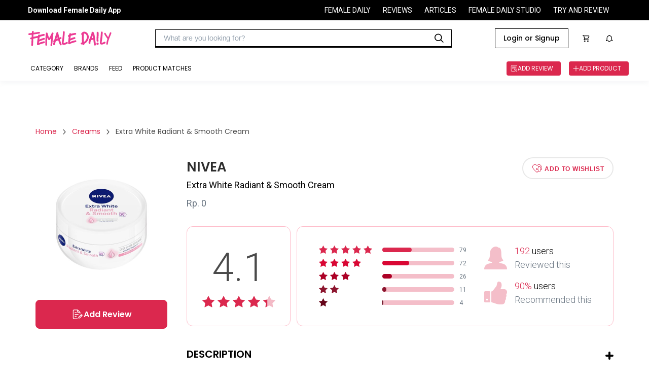

--- FILE ---
content_type: text/html
request_url: https://reviews.femaledaily.com/products/moisturizer-36/creams-body-butter/nivea/nivea-radiantand-smooth-nivea-firmand-smooth?cat=&cat_id=0&age_range=&skin_type=&skin_tone=&skin_undertone=&hair_texture=&hair_type=&order=newest&page=1
body_size: 37515
content:
<!DOCTYPE html><html><head><meta charSet="utf-8" class="next-head"/><meta http-equiv="X-UA-Compatible" content="IE=edge" class="next-head"/><meta http-equiv="cache-control" content="no-cache" class="next-head"/><meta http-equiv="expires" content="0" class="next-head"/><meta http-equiv="pragma" content="no-cache" class="next-head"/><meta content="width=device-width, initial-scale=1, maximum-scale=1, user-scalable=no" name="viewport" class="next-head"/><meta name="google-site-verification" content="nMosYACQvBo2FkwuITM-OLl3DHHHRBmMOC0ni7_oS3s" class="next-head"/><meta name="msvalidate.01" content="263CE133D7743371621DBFBE790D1722" class="next-head"/><meta name="author" content="Female Daily Network" class="next-head"/><meta name="theme-color" content="#DB284E" class="next-head"/><meta property="og:site_name" content="Female Daily" class="next-head"/><meta property="og:locale" content="id_ID" class="next-head"/><meta property="og:type" content="website" class="next-head"/><script async="" src="https://www.googletagservices.com/tag/js/gpt.js" class="next-head"></script><link rel="apple-touch-icon-precomposed" sizes="192x192" href="https://s3.ap-southeast-1.amazonaws.com/assets.femaledaily.com/web-assets/logo/fdn_logo_192.png" class="next-head"/><link rel="apple-touch-icon-precomposed" sizes="180x180" href="https://s3.ap-southeast-1.amazonaws.com/assets.femaledaily.com/web-assets/logo/fdn_logo_180.png" class="next-head"/><link rel="apple-touch-icon-precomposed" sizes="152x152" href="https://s3.ap-southeast-1.amazonaws.com/assets.femaledaily.com/web-assets/logo/fdn_logo_152.png" class="next-head"/><link rel="apple-touch-icon-precomposed" sizes="144x144" href="https://s3.ap-southeast-1.amazonaws.com/assets.femaledaily.com/web-assets/logo/fdn_logo_144.png" class="next-head"/><link rel="apple-touch-icon-precomposed" sizes="120x120" href="https://s3.ap-southeast-1.amazonaws.com/assets.femaledaily.com/web-assets/logo/fdn_logo_120.png" class="next-head"/><link rel="apple-touch-icon-precomposed" sizes="114x114" href="https://s3.ap-southeast-1.amazonaws.com/assets.femaledaily.com/web-assets/logo/fdn_logo_114.png" class="next-head"/><link rel="apple-touch-icon-precomposed" sizes="76x76" href="https://s3.ap-southeast-1.amazonaws.com/assets.femaledaily.com/web-assets/logo/fdn_logo_76.png" class="next-head"/><link rel="apple-touch-icon-precomposed" sizes="72x72" href="https://s3.ap-southeast-1.amazonaws.com/assets.femaledaily.com/web-assets/logo/fdn_logo_72.png" class="next-head"/><link rel="apple-touch-icon-precomposed" sizes="57x57" href="https://s3.ap-southeast-1.amazonaws.com/assets.femaledaily.com/web-assets/logo/fdn_logo_57.png" class="next-head"/><link rel="shortcut icon" href="https://s3.ap-southeast-1.amazonaws.com/assets.femaledaily.com/web-assets/logo/favicon.ico" class="next-head"/><link href="/static/styles/css/react-responsive-carousel.min.css" rel="stylesheet" class="next-head"/><link rel="stylesheet" href="https://s3.ap-southeast-1.amazonaws.com/assets.femaledaily.com/style/bundle.css" class="next-head"/><link href="/static/styles/css/mentions.css" rel="stylesheet" class="next-head"/><link rel="stylesheet" type="text/css" href="/static/styles/icomoon/style.css" class="next-head"/><link rel="stylesheet" type="text/css" href="/static/styles/new_icomoon/style.css" class="next-head"/><link rel="stylesheet" type="text/css" href="/static/styles/fontastic/styles.css" class="next-head"/><link rel="stylesheet" type="text/css" charSet="UTF-8" href="https://cdnjs.cloudflare.com/ajax/libs/slick-carousel/1.6.0/slick.min.css" class="next-head"/><link rel="stylesheet" type="text/css" href="https://cdnjs.cloudflare.com/ajax/libs/slick-carousel/1.6.0/slick-theme.min.css" class="next-head"/><link rel="stylesheet" type="text/css" href="https://s3.ap-southeast-1.amazonaws.com/assets.femaledaily.com/style/bundle.css" class="next-head"/><link rel="stylesheet" type="text/css" href="https://s3.ap-southeast-1.amazonaws.com/assets.femaledaily.com/web-assets/fonts/fdnfonts.css" class="next-head"/><script src="https://unpkg.com/isotope-layout@3.0.4/dist/isotope.pkgd.min.js" class="next-head"></script><script async="" custom-element="amp-analytics" src="https://cdn.ampproject.org/v0/amp-analytics-0.1.js" class="next-head"></script><script class="next-head">
            (function(h,o,t,j,a,r){
              h.hj=h.hj||function(){(h.hj.q=h.hj.q||[]).push(arguments)}
              h._hjSettings={hjid:2515136,hjsv:6};
              a=o.getElementsByTagName('head')[0];
              r=o.createElement('script');r.async=1;
              r.src=t+h._hjSettings.hjid+j+h._hjSettings.hjsv;
              a.appendChild(r);
            })(window,document,'https://static.hotjar.com/c/hotjar-','.js?sv=');
            </script><noscript class="next-head">
          <img src="https://sb.scorecardresearch.com/p?c1=2&c2=8443234&cv=2.0&cj=1" /></noscript><link href="https://fonts.googleapis.com/css2?family=Poppins:ital,wght@0,400;0,500;0,600;1,400;1,500;1,600&amp;family=Roboto:ital,wght@0,400;0,500;0,700;1,400;1,500;1,700&amp;display=swap" rel="stylesheet" class="next-head"/><script src="https://s3.ap-southeast-1.amazonaws.com/assets.femaledaily.com/fingerprint/fingerprint.js" class="next-head"></script><script src="https://s3.ap-southeast-1.amazonaws.com/assets.femaledaily.com/widgets/video/production/app.fdn-video-widget.js" class="next-head"></script><meta property="user_id" content="" class="next-head"/><meta property="skin_type" content="" class="next-head"/><meta property="skin_tone" content="" class="next-head"/><meta property="skin_undertone" content="" class="next-head"/><meta property="hair_type" content="" class="next-head"/><meta property="colored_hair" content="" class="next-head"/><meta property="hijaber" content="" class="next-head"/><meta property="hair_concern" content="" class="next-head"/><meta property="skin_concern" content="" class="next-head"/><meta property="body_concern" content="" class="next-head"/><meta property="platform" content="dekstop" class="next-head"/><meta property="page_type" content="Product Detail" class="next-head"/><meta property="category" content="" class="next-head"/><meta property="create_date" content="November 20, 2018" class="next-head"/><meta property="brand_name" content="" class="next-head"/><meta property="product_name" class="next-head"/><meta property="product_shade_/_variant" class="next-head"/><meta property="review_number" class="next-head"/><meta property="overall_rating" content="4.1" class="next-head"/><meta property="recommend" content="" class="next-head"/><meta property="first_timer" content="" class="next-head"/><meta property="product_skin_type" class="next-head"/><meta property="product_skin_tone" class="next-head"/><meta property="product_skin_undertone" class="next-head"/><meta property="product_hair_type" class="next-head"/><meta property="product_skin_concern" content="" class="next-head"/><meta property="product_body_concern" content="" class="next-head"/><title class="next-head">NIVEA Extra White Radiant &amp; Smooth Cream - Beauty Review</title><meta name="title" content="NIVEA Extra White Radiant &amp; Smooth Cream - Beauty Review" class="next-head"/><meta name="description" content="Ketahui review produk NIVEA Extra White Radiant &amp; Smooth Cream jujur dari pengguna hanya di Female Daily." class="next-head"/><meta name="keywords" content="Extra White Radiant &amp; Smooth Cream NIVEA" class="next-head"/><meta name="thumbnailUrl" content="https://image.femaledaily.com/dyn/210/images/prod-pics/product_1543483323_Nivea_Extr_800x800.png" itemProp="thumbnailUrl" class="next-head"/><meta property="og:title" content="NIVEA Extra White Radiant &amp; Smooth Cream - Beauty Review" class="next-head"/><meta property="og:description" content="Ketahui review produk NIVEA Extra White Radiant &amp; Smooth Cream jujur dari pengguna hanya di Female Daily." class="next-head"/><meta property="og:url" content="//reviews.femaledaily.com/products/moisturizer-1/creams/nivea/nivea-radiantand-smooth-nivea-firmand-smooth?tab=reviews&amp;cat=&amp;cat_id=0&amp;age_range=&amp;skin_type=&amp;skin_tone=&amp;skin_undertone=&amp;hair_texture=&amp;hair_type=&amp;order=newest&amp;page=1" class="next-head"/><meta property="og:image" content="https://image.femaledaily.com/dyn/210/images/prod-pics/product_1543483323_Nivea_Extr_800x800.png" class="next-head"/><script type="application/ld+json" class="next-head">{"@context":"http://schema.org/","@type":"Product","name":"Extra White Radiant & Smooth Cream","image":["https://image.femaledaily.com/dyn/210/images/prod-pics/product_1543483323_Nivea_Extr_800x800.png"],"description":"Ketahui review produk NIVEA Extra White Radiant & Smooth Cream jujur dari pengguna hanya di Female Daily.","mpn":45405,"brand":{"@type":"Thing","name":"Extra White Radiant & Smooth Cream"},"aggregateRating":{"@type":"AggregateRating","ratingValue":4.1,"reviewCount":192}}</script><link rel="preload" href="/_next/88c2191d-911e-47ef-8c64-430b4f64aa94/page/product.js" as="script"/><link rel="preload" href="/_next/88c2191d-911e-47ef-8c64-430b4f64aa94/page/_error.js" as="script"/><link rel="preload" href="/_next/e79dd7216e5f4e0b4689e9bc2005ee12/app.js" as="script"/><style id="__jsx-1632998487">.complete-profile-cta-container.jsx-1632998487{background:#FFFFFF;box-shadow:0px 9px 28px 8px rgba(0,0,0,0.05),0px 6px 16px rgba(0,0,0,0.08),0px 3px 6px -4px rgba(0,0,0,0.12);border-radius:8px;box-sizing:border-box;text-align:center;}
.complete-profile-cta-top.jsx-1632998487{background:#FCEFF2;padding:32px;position:relative;border-radius:8px 8px 0px 0px;}
.complete-profile-cta-top.jsx-1632998487 p.jsx-1632998487{font-family:Roboto;font-style:normal;font-weight:400;font-size:20px;line-height:22px;color:#323942;margin:0;}
.complete-profile-cta-top.jsx-1632998487 p.percentage-subtitle.jsx-1632998487{font-family:Roboto;font-weight:400;font-size:14px;line-height:22px;color:#323942;}
.complete-profile-percentage.jsx-1632998487{font-family:Poppins !important;font-weight:600 !important;color:#000000 !important;}
.progress-bar-container.jsx-1632998487{background:#F0F3F7;border:2px solid #FFFFFF;border-radius:16px;height:16px;margin:16px 0;}
.progress-bar-fill.jsx-1632998487{background:linear-gradient(90deg,#F3BDCA 2.03%,#FFDF9D 100%);border-radius:16px;height:12px;width:100;}
.close-modal-btn.jsx-1632998487{position:absolute;right:15.25px;top:15.25px;font-size:20px;cursor:pointer;}
.complete-profile-cta-bottom.jsx-1632998487{padding:24px 35px 8px;}
.complete-profile-cta-bottom.jsx-1632998487 h3.jsx-1632998487{font-family:Poppins;font-style:normal;font-weight:600;font-size:16px;line-height:24px;color:#000000;margin:0;margin-bottom:16px;}
.complete-profile-cta-bottom.jsx-1632998487 p.jsx-1632998487{font-family:Roboto;font-style:normal;font-weight:400;font-size:14px;line-height:22px;color:#323942;margin:0;margin-bottom:23px;}</style><style id="__jsx-962797195">.topframe.jsx-962797195{position:relative;width:970px;margin:auto;display:block;}
.bottomframe.jsx-962797195{bottom:-4px;left:0px;position:fixed;right:0px;text-align:center;z-index:3;}</style><style id="__jsx-1858436673">.ic-arrow.jsx-1858436673{font-size:10px;margin:0px 10px;}
.breadcrumb.jsx-1858436673{padding:0;margin:0;}
.breadcrumb-section.jsx-1858436673{display:-webkit-box;display:-webkit-flex;display:-ms-flexbox;display:flex;-webkit-flex-flow:row;-ms-flex-flow:row;flex-flow:row;-webkit-align-items:center;-webkit-box-align:center;-ms-flex-align:center;align-items:center;}
.breadcrumb-section-text.jsx-1858436673{color:#db284e;font-family:Poppins;font-size:14px;}
.breadcrumb-section-text.jsx-1858436673:hover{color:#4a4a4a;}
.breadcrumb-section-text.active.jsx-1858436673{color:#4a4a4a;font-family:Poppins;}
.breadcrumb.jsx-1858436673 li.jsx-1858436673{display:inline;}</style><style id="__jsx-122921005">.cardrv-starlist.jsx-122921005{display:-webkit-box;display:-webkit-flex;display:-ms-flexbox;display:flex;}
.cardrv-smstarlist.jsx-122921005{display:-webkit-box;display:-webkit-flex;display:-ms-flexbox;display:flex;}
.cardrv-starlist.jsx-122921005 i.jsx-122921005{font-size:24px;}
.cardrv-smstarlist.jsx-122921005 i.jsx-122921005{font-size:15px;}
.cardrv-starlist.jsx-122921005 .margin-right.jsx-122921005{margin-right:9px;}
.cardrv-smstarlist.jsx-122921005 .margin-right.jsx-122921005{margin-right:2px;}</style><style id="__jsx-4206546630">p.jsx-4206546630{margin:0;padding:0;}
img.jsx-4206546630{border:0;}
.product-card-feed-text-first-review.jsx-4206546630{font-family:Roboto;font-weight:normal;font-size:14px;color:#DB284E;text-transform:uppercase;margin:0;}
.product-card-feed-pict.jsx-4206546630{width:80px;height:102px;display:-webkit-box;display:-webkit-flex;display:-ms-flexbox;display:flex;-webkit-box-pack:center;-webkit-justify-content:center;-ms-flex-pack:center;justify-content:center;-webkit-align-items:center;-webkit-box-align:center;-ms-flex-align:center;align-items:center;overflow:hidden;-webkit-flex-shrink:0;-ms-flex-negative:0;flex-shrink:0;margin:10px;}
.product-card-feed-pict.jsx-4206546630:hover{opacity:0.4;}
.product-card-feed-pict.jsx-4206546630 img.jsx-4206546630{width:100%;}
.product-card-feed-ic-review.jsx-4206546630{padding:0px 0px 0px 32px;font-size:15px;background:url(/static/images/ic_add_review_white.png);background-size:15px 15px;background-position:0px 50%;background-repeat:no-repeat;color:#fff;}
.product-card-feed-befirst-txt.jsx-4206546630{display:none;}
.product-card-feed.jsx-4206546630{display:-webkit-box;display:-webkit-flex;display:-ms-flexbox;display:flex;-webkit-flex-flow:row;-ms-flex-flow:row;flex-flow:row;-webkit-align-items:center;-webkit-box-align:center;-ms-flex-align:center;align-items:center;}
.product-card-feed-detail.jsx-4206546630{margin-top:10px;display:-webkit-box;display:-webkit-flex;display:-ms-flexbox;display:flex;-webkit-flex-flow:row;-ms-flex-flow:row;flex-flow:row;-webkit-box-pack:start;-webkit-justify-content:flex-start;-ms-flex-pack:start;justify-content:flex-start;-webkit-align-items:center;-webkit-box-align:center;-ms-flex-align:center;align-items:center;}
.product-card-feed-rating-average.jsx-4206546630{font-family:Roboto;font-weight:bold;font-size:14px;}
.product-card-feed-rating-stars.jsx-4206546630{padding:0 5px;}
.product-card-feed-rating-total.jsx-4206546630{font-family:Roboto;font-weight:normal;font-size:12px;color: #9B9B9B;;}
.product-card-feed-title.jsx-4206546630{max-width:290px;cursor:pointer;padding-top:5px;
      font-family: Roboto;
      font-weight: bold;
      font-size: 18px;
    ;overflow:hidden;display:-webkit-box;-webkit-line-clamp:2;-webkit-box-orient:vertical;color:#000;}
.product-card-feed-title.jsx-4206546630:hover{text-overflow:ellipsis;color:#db284e;}
.product-card-feed-shade.jsx-4206546630:empty{display:none;}
.product-card-feed-shade.jsx-4206546630{margin-top:5px;font-family:Roboto;font-size:14px;color: #9B9B9B;;}
.product-card-feed-brand.jsx-4206546630{margin-top:5px;font-family:Roboto;font-weight:normal;font-size:14px;cursor:pointer;color: #4A4A4A;;}
.product-card-feed-brand.jsx-4206546630:hover{color: #DB284E;;}</style><style id="__jsx-2462230538">body{margin:0;width:100%;overflow-y:auto;}
button.slick-arrow.slick-prev:before{color:#db284e !important;}
button.slick-arrow.slick-next:before{color:#db284e !important;}
.list-image .image-container{overflow:hidden;}</style><style id="__jsx-2016320139">.top-frame.jsx-2016320139{position:fixed;left:0;right:0;z-index:2;display:-webkit-box;display:-webkit-flex;display:-ms-flexbox;display:flex;-webkit-box-pack:center;-webkit-justify-content:center;-ms-flex-pack:center;justify-content:center;}
p.jsx-2016320139{margin:0;}
.d-flex.jsx-2016320139{display:-webkit-box;display:-webkit-flex;display:-ms-flexbox;display:flex;-webkit-box-pack:justify;-webkit-justify-content:space-between;-ms-flex-pack:justify;justify-content:space-between;}
.ml-auto.jsx-2016320139{margin-left:auto;}
.top-banner.jsx-2016320139{text-align:center;padding:20px 0;margin:0;}
.pointer.jsx-2016320139{cursor:pointer;}
.product-details.jsx-2016320139{width:1140px;margin:0 auto;padding:0 0 40px 0;font-family:Roboto;}
.selected.jsx-2016320139{color:#c2c2c2;}
.filter-container.jsx-2016320139{-webkit-flex-flow:row;-ms-flex-flow:row;flex-flow:row;display:-webkit-box;display:-webkit-flex;display:-ms-flexbox;display:flex;}
.button-buy.jsx-2016320139{width:257px;height:42px;border-radius:4px;border:solid 1px #db284e;font-family:Roboto;font-size:16px;font-weight:bold;-webkit-letter-spacing:0.5px;-moz-letter-spacing:0.5px;-ms-letter-spacing:0.5px;letter-spacing:0.5px;color:#db284e;display:block;text-align:center;line-height:42px;text-transform:uppercase;}
.loader.jsx-2016320139{height:700px;}
.item.jsx-2016320139{padding:10px 0;width:450px;-webkit-flex-shrink:0;-ms-flex-negative:0;flex-shrink:0;}
.list-reviews.jsx-2016320139{display:-webkit-box;display:-webkit-flex;display:-ms-flexbox;display:flex;padding:30px 0px;-webkit-flex-flow:wrap;-ms-flex-flow:wrap;flex-flow:wrap;}
.product-similar-list.jsx-2016320139{display:-webkit-box;display:-webkit-flex;display:-ms-flexbox;display:flex;-webkit-flex-flow:column;-ms-flex-flow:column;flex-flow:column;}
.product-similar.jsx-2016320139{width:100%;border:1px solid #e0e0e0;padding:12px;border-bottom:none;background-color:#fff;}
.product-similar.jsx-2016320139:nth-last-child(1){border-bottom:1px solid #e0e0e0;}
.is_wish.jsx-2016320139{font-size:42px;cursor:pointer;}
.list-reviews.jsx-2016320139{width:100%;}
.list-reviews.jsx-2016320139 .item.jsx-2016320139{border:1px solid #e0e0e0;padding:24px 24px 18px 24px;-webkit-box-pack:justify;-webkit-justify-content:space-between;-ms-flex-pack:justify;justify-content:space-between;font-family:Roboto;color:#4a4a4a;position:relative;width:100%;margin-bottom:20px;}
.breadcrumb-wrapper.jsx-2016320139{margin-bottom:40px;}
.product-content-section.jsx-2016320139{display:-webkit-box;display:-webkit-flex;display:-ms-flexbox;display:flex;-webkit-flex-wrap:wrap;-ms-flex-wrap:wrap;flex-wrap:wrap;-webkit-flex-direction:row;-ms-flex-direction:row;flex-direction:row;margin-bottom:100px;}
.product-content-section.jsx-2016320139 .col-left.jsx-2016320139{width:260px;}
.product-content-section.jsx-2016320139 .image-wrapper.jsx-2016320139{margin-bottom:15px;}
.product-content-section.jsx-2016320139 .image-wrapper.jsx-2016320139 img.jsx-2016320139{margin:0 auto;max-width:100%;display:block;}
.pd-btn-review.jsx-2016320139{width:100%;height:57px;border:solid 1px #db284e;border-radius:8px;background-color:#db284e;color:#fff;font-family:'Poppins';font-style:normal;font-weight:600;font-size:16px;line-height:24px;text-align:center;text-transform:capitalize;margin-bottom:12px;display:-webkit-box;display:-webkit-flex;display:-ms-flexbox;display:flex;-webkit-align-items:center;-webkit-box-align:center;-ms-flex-align:center;align-items:center;-webkit-box-pack:center;-webkit-justify-content:center;-ms-flex-pack:center;justify-content:center;gap:8px;}
.pd-btn-tokped.jsx-2016320139{display:block;width:100%;height:57px;border-radius:8px;border:solid 2px #db284e;font-family:'Poppins';font-style:normal;font-weight:600;font-size:16px;line-height:24px;text-align:center;text-transform:capitalize;color:#db284e;display:-webkit-box;display:-webkit-flex;display:-ms-flexbox;display:flex;-webkit-align-items:center;-webkit-box-align:center;-ms-flex-align:center;align-items:center;-webkit-box-pack:center;-webkit-justify-content:center;-ms-flex-pack:center;justify-content:center;gap:8px;}
.product-content-section.jsx-2016320139 .col-left.jsx-2016320139 [class*=" icon-"].jsx-2016320139{margin-right:5px;}
.product-content-section.jsx-2016320139 .col-right.jsx-2016320139{width:calc(100% - 260px);position:relative;padding-left:38px;}
.product-brand.jsx-2016320139{font-family:Poppins;font-size:26px;font-weight:600;color:#2d2d2d;margin:0;-webkit-transition:all 0.3s ease;transition:all 0.3s ease;}
.product-brand.jsx-2016320139:hover{color:#db284e;}
.product-name.jsx-2016320139{font-weight:normal;font-size:18px;margin:5px 0 10px 0;font-weight:normal;}
.product-market-container.jsx-2016320139{display:-webkit-box;display:-webkit-flex;display:-ms-flexbox;display:flex;margin-top:10px;}
.product-shade.jsx-2016320139,.product-price.jsx-2016320139{font-size:18px;color:#687480;margin-bottom:5px;margin-top:0;font-weight:normal;display:-webkit-box;display:-webkit-flex;display:-ms-flexbox;display:flex;-webkit-align-items:center;-webkit-box-align:center;-ms-flex-align:center;align-items:center;}
.product-marketplace.jsx-2016320139{font-family:'Roboto';font-style:normal;font-weight:400;font-size:14px;line-height:22px;text-align:center;color:#DB284E;}
.icon-bs-container.jsx-2016320139{margin-left:10px;display:-webkit-box;display:-webkit-flex;display:-ms-flexbox;display:flex;}
.icf-bs.jsx-2016320139{font-size:72px;position:relative;left:90px;top:-23px;}
.marketplace-tokped.jsx-2016320139{color:#06b90c;}
.pd-btn-wishlist.jsx-2016320139{width:180px;height:43px;border-radius:28.5px;border:2px solid #e8e8e8;font-size:12px;font-weight:bold;-webkit-letter-spacing:0.8px;-moz-letter-spacing:0.8px;-ms-letter-spacing:0.8px;letter-spacing:0.8px;color:#db284e;text-transform:uppercase;background-color:#fff;-webkit-transition:all 0.2s ease;transition:all 0.2s ease;}
.pd-btn-wishlist.active.jsx-2016320139{background-color:#db284e;border-color:#db284e;color:#fff;width:200px;}
.icon-wishlist.jsx-2016320139{font-size:18px;margin-right:5px;vertical-align:sub;}
.product-desc-wrapper.jsx-2016320139{margin:40px 0 50px 0;position:relative;}
.product-desc-wrapper.jsx-2016320139 h3.jsx-2016320139{font-family:Poppins;font-style:normal;font-weight:600;font-size:20px;text-transform:uppercase;padding-bottom:18px;border-bottom:3px solid #000;}
.slider-post-wrapper.jsx-2016320139{padding:10px 40px 20px 40px;background:rgba(251,233,237,0.46);}
.slider-post-title.jsx-2016320139 p.jsx-2016320139{font-family:Poppins;font-style:normal;font-weight:600;font-size:20px;text-align:center;margin:10px 0;}
.toggle-desc.jsx-2016320139{width:16px;height:16px;position:absolute;top:12px;right:0;cursor:pointer;}
.toggle-desc.jsx-2016320139::before,.toggle-desc.jsx-2016320139::after{display:block;position:absolute;content:"";width:16px;height:4px;border-radius:2px;background-color:#000;top:4px;-webkit-transition:all 0.2s ease-in;transition:all 0.2s ease-in;}
.toggle-desc.jsx-2016320139::after{opacity:0.4;}
.toggle-desc.expanded.jsx-2016320139::after{-webkit-transform:rotate(90deg);-ms-transform:rotate(90deg);transform:rotate(90deg);opacity:1;}
.product-desc.jsx-2016320139{font-size:16px;font-weight:normal;color:#687480;line-height:23px;}
.data-wrapper.jsx-2016320139{padding:35px 25px;border-radius:12px;border:solid 1px #febbc9;margin-top:30px;display:-webkit-box;display:-webkit-flex;display:-ms-flexbox;display:flex;-webkit-align-items:center;-webkit-box-align:center;-ms-flex-align:center;align-items:center;-webkit-box-pack:center;-webkit-justify-content:center;-ms-flex-pack:center;justify-content:center;-webkit-flex-direction:column;-ms-flex-direction:column;flex-direction:column;}
.data-wrapper.total.jsx-2016320139{width:205px;text-align:center;}
.data-wrapper.detail.jsx-2016320139{width:calc(100% - 217px);margin-left:12px;}
.data-wrapper.total.jsx-2016320139 p.jsx-2016320139{font-size:78px;margin-bottom:10px;margin-top:0;font-weight:300;color:#4a4a4a;}
.total-reviews.jsx-2016320139{display:-webkit-box;display:-webkit-flex;display:-ms-flexbox;display:flex;-webkit-align-items:center;-webkit-box-align:center;-ms-flex-align:center;align-items:center;margin-bottom:8px;font-size:12px;color:#687480;}
.total-reviews.jsx-2016320139:nth-last-child(1){margin-bottom:0;}
.total-reviews.jsx-2016320139 .star-wrapper.jsx-2016320139{width:115px;}
.total-reviews.jsx-2016320139 .star-wrapper.jsx-2016320139 i.jsx-2016320139{margin-right:5px;font-size:16px;}
.total-reviews.jsx-2016320139 .writer.jsx-2016320139{width:142px;height:9px;display:block;border-radius:4.5px;background-color:#f4bec9;margin:0 10px;position:relative;}
.total-reviews.jsx-2016320139 .writer.jsx-2016320139 span.jsx-2016320139{display:block;position:absolute;height:9px;border-radius:4.5px;width:50%;max-width:100%;}
.total-reviews.jsx-2016320139:nth-child(1) .writer.jsx-2016320139 span.jsx-2016320139{background-color:#db284e;}
.total-reviews.jsx-2016320139:nth-child(2) .writer.jsx-2016320139 span.jsx-2016320139{background-color:#d90734;}
.total-reviews.jsx-2016320139:nth-child(3) .writer.jsx-2016320139 span.jsx-2016320139{background-color:#ac0126;}
.total-reviews.jsx-2016320139:nth-child(4) .writer.jsx-2016320139 span.jsx-2016320139{background-color:#8c152e;}
.total-reviews.jsx-2016320139:nth-child(5) .writer.jsx-2016320139 span.jsx-2016320139{background-color:#65061a;}
.total-data.jsx-2016320139{margin-left:35px;}
.total-data-wrapper.jsx-2016320139{margin-bottom:20px;display:-webkit-box;display:-webkit-flex;display:-ms-flexbox;display:flex;-webkit-align-items:center;-webkit-box-align:center;-ms-flex-align:center;align-items:center;}
.total-data-wrapper.jsx-2016320139:nth-last-child(1){margin-bottom:0;}
.total-data-wrapper.jsx-2016320139 .icon-wrapper.jsx-2016320139{margin-right:15px;}
.total-data-wrapper.jsx-2016320139 .icon-wrapper.jsx-2016320139 i.jsx-2016320139{display:block;font-size:45px;}
.total-data-wrapper.jsx-2016320139 p.jsx-2016320139{font-size:18px;font-weight:300;line-height:22px;margin:0;}
.total-data-wrapper.jsx-2016320139 span.jsx-2016320139{color:#db284e;}
.total-data-wrapper.jsx-2016320139 .gray.jsx-2016320139{color:#687480;font-weight:300;margin-top:5px;}
.review-content-container.jsx-2016320139{-webkit-align-items:start;-webkit-box-align:start;-ms-flex-align:start;align-items:start;}
.col-title.jsx-2016320139{font-family:Poppins;font-style:normal;font-weight:600;font-size:26px;margin:0 0 40px 0;padding-bottom:17px;border-bottom:4px solid #000;}
#review-col.jsx-2016320139 .col-title.jsx-2016320139{display:-webkit-box;display:-webkit-flex;display:-ms-flexbox;display:flex;-webkit-align-items:center;-webkit-box-align:center;-ms-flex-align:center;align-items:center;}
.col-title.jsx-2016320139 img.jsx-2016320139{max-width:60px;margin-right:20px;margin-bottom:-10px;display:inline-block;vertical-align:bottom;margin-top:-10px;}
.col-title.jsx-2016320139 span.jsx-2016320139{font-size:14px;color:#4a4a4a;margin-left:15px;-webkit-letter-spacing:0;-moz-letter-spacing:0;-ms-letter-spacing:0;letter-spacing:0;font-weight:normal;}
.review-col.jsx-2016320139{width:67.8%;min-width:67.8%;}
.review-col.jsx-2016320139 .col-title.jsx-2016320139{margin-top:-1px;}
.editor-col.jsx-2016320139{width:28.3%;min-width:28.3%;position:-webkit-sticky;position:sticky;top:104px;margin-bottom:32px;-webkit-transition:top 0.2s ease;transition:top 0.2s ease;}
.editor-col.with-ads.jsx-2016320139{margin-bottom:82px;}
.editor-col.jsx-2016320139>.wrapper.jsx-2016320139{top:0;}
.editor-content.jsx-2016320139{margin-bottom:50px;}
.editor-content.jsx-2016320139:nth-last-child(1){margin-bottom:0;}
.editor-col.no-pagination.jsx-2016320139 .editor-content.jsx-2016320139{margin-bottom:10px;}
.filter.jsx-2016320139{font-size:16px;color:#4a4a4a;line-height:21px;}
.match-beauty.jsx-2016320139{display:-webkit-box;display:-webkit-flex;display:-ms-flexbox;display:flex;-webkit-align-items:center;-webkit-box-align:center;-ms-flex-align:center;align-items:center;}
.match-beauty.jsx-2016320139 .checkbox.jsx-2016320139{width:24px;height:24px;border-radius:2px;border:solid 2px #4a4a4a;cursor:pointer;margin-right:20px;position:relative;}
.match-beauty.jsx-2016320139 .checkbox.checked.jsx-2016320139::after{content:"";display:block;border-style:solid;border-color:#4a4a4a;border-width:0 0 2px 2px;width:14px;height:8px;position:absolute;top:40%;left:50%;-webkit-transform:translate(-50%,-50%) rotate(-45deg);-ms-transform:translate(-50%,-50%) rotate(-45deg);transform:translate(-50%,-50%) rotate(-45deg);}
.filter-wrapper.jsx-2016320139{display:-webkit-box;display:-webkit-flex;display:-ms-flexbox;display:flex;position:relative;-webkit-align-items:center;-webkit-box-align:center;-ms-flex-align:center;align-items:center;margin-left:auto;}
.toggle-filter.jsx-2016320139{cursor:pointer;}
.angle.jsx-2016320139{width:12px;height:12px;display:inline-block;border-style:solid;border-color:#4a4a4a;border-width:0 0 1px 1px;-webkit-transform:rotate(-45deg);-ms-transform:rotate(-45deg);transform:rotate(-45deg);vertical-align:middle;margin:-7.5px 8px 0 14px;}
.sort.jsx-2016320139{margin-left:8px;}
.sort-text.jsx-2016320139{font-weight:bold;margin-left:17px;text-transform:capitalize;cursor:pointer;}
.filter-popup.jsx-2016320139,.sort-popup.jsx-2016320139{position:absolute;padding:20px 60px 30px 40px;box-shadow:0 1px 7px 2px rgba(0,0,0,0.16);background-color:#fff;z-index:1;top:100%;min-width:465px;left:50%;-webkit-transform:translateX(-50%);-ms-transform:translateX(-50%);transform:translateX(-50%);}
.sort-popup.jsx-2016320139{padding:20px;min-width:184px;-webkit-transform:none;-ms-transform:none;transform:none;left:unset;right:0;}
.sort-popup.jsx-2016320139 p.jsx-2016320139{margin-bottom:26px;text-transform:capitalize;cursor:pointer;-webkit-transition:all 0.2s ease;transition:all 0.2s ease;}
.sort-popup.jsx-2016320139 p.jsx-2016320139:hover,.sort-popup.jsx-2016320139 p.active.jsx-2016320139{color:#db284e;}
.sort-popup.jsx-2016320139 p.active.jsx-2016320139{font-weight:bold;}
.sort-popup.jsx-2016320139 p.jsx-2016320139:nth-last-child(1){margin-bottom:0;}
.filter-container.jsx-2016320139>*.jsx-2016320139{margin-right:50px;min-width:140px;}
.filter-container.jsx-2016320139>*.jsx-2016320139:nth-last-child(1){margin-right:0;}
.filter-container.jsx-2016320139 h3.jsx-2016320139{font-size:16px;margin:0 0 24px 0;color:#4a4a4a;}
.filter-container.jsx-2016320139 p.jsx-2016320139{font-size:16px;color:#4a4a4a;margin-bottom:20px;position:relative;cursor:pointer;}
.filter-container.jsx-2016320139 p.jsx-2016320139:nth-last-child(1){margin-bottom:0;}
.filter-container.jsx-2016320139 p.jsx-2016320139::before{content:"";display:inline-block;width:19px;height:19px;border-radius:1.6px;border:solid 1.6px #4a4a4a;vertical-align:middle;margin-right:20px;}
.filter-container.jsx-2016320139 p.checked.jsx-2016320139::before{border-color:#db284e;background-color:#db284e;}
.filter-container.jsx-2016320139 p.checked.jsx-2016320139::after{content:"";width:6px;height:10px;border-color:#fff;border-width:0 1px 1px 0;border-style:solid;display:inline-block;position:absolute;top:47.5%;left:6.5px;-webkit-transform:translateY(-50%) rotate(45deg);-ms-transform:translateY(-50%) rotate(45deg);transform:translateY(-50%) rotate(45deg);}
.filter-bottom.jsx-2016320139{width:100%;min-width:100%;text-align:right;margin-top:39px;}
.filter-bottom.jsx-2016320139 button.jsx-2016320139{width:175px;height:57px;border-radius:10px;border:none;font-size:16px;font-weight:bold;-webkit-letter-spacing:1.07px;-moz-letter-spacing:1.07px;-ms-letter-spacing:1.07px;letter-spacing:1.07px;color:#db284e;background:#fff;}
.filter-bottom.jsx-2016320139 button.jsx-2016320139:nth-last-child(1){margin-left:15px;background-color:#db284e;color:#fff;}
.editor-col.no-pagination.jsx-2016320139 .editor-content.review.jsx-2016320139{margin-bottom:50px;}
.editor-content.review.jsx-2016320139 .image-wrapper.jsx-2016320139 a.jsx-2016320139{display:block;position:relative;width:100%;height:165.9px;border-radius:6px;overflow:hidden;margin-bottom:18px;}
.editor-content.review.jsx-2016320139 .image-wrapper.jsx-2016320139 a.jsx-2016320139 img.jsx-2016320139{position:absolute;width:100%;height:auto;border-radius:6px;top:50%;left:50%;-webkit-transform:translate(-50%,-50%);-ms-transform:translate(-50%,-50%);transform:translate(-50%,-50%);}
.editor-content.review.jsx-2016320139 h3.jsx-2016320139:not(.col-title){margin:0;}
.editor-content.review.jsx-2016320139 h3.jsx-2016320139 a.jsx-2016320139{font-size:22px;color:#000;-webkit-transition:all 0.2s ease;transition:all 0.2s ease;margin:0 0 9px 0;display:-webkit-box;-webkit-line-clamp:2;-webkit-box-orient:vertical;overflow:hidden;}
.editor-content.review.jsx-2016320139 h3.jsx-2016320139 a.jsx-2016320139:hover{color:#db284e;}
.editor-content.review.jsx-2016320139 p.jsx-2016320139{font-size:16px;color:#9b9b9b;}
.editor-content.review.jsx-2016320139 p.jsx-2016320139 a.jsx-2016320139{color:#4a4a4a;-webkit-transition:all 0.2s ease;transition:all 0.2s ease;}
.editor-content.review.jsx-2016320139 p.jsx-2016320139 a.jsx-2016320139:hover{color:#db284e;}
.no-review-holder.jsx-2016320139{margin-top:200px;text-align:center;font-size:18px;color:#4a4a4a;}
.no-review-holder.jsx-2016320139 i.jsx-2016320139{display:block;font-size:144px;margin-bottom:30px;}
.no-review-holder.jsx-2016320139 b.jsx-2016320139{font-size:22px;color:#db284e;margin-bottom:13px;text-transform:uppercase;}
.bg-loading-slider-post.jsx-2016320139{display:-webkit-box;display:-webkit-flex;display:-ms-flexbox;display:flex;-webkit-box-pack:center;-webkit-justify-content:center;-ms-flex-pack:center;justify-content:center;-webkit-align-items:center;-webkit-box-align:center;-ms-flex-align:center;align-items:center;}
.tooltip.jsx-2016320139{position:relative;display:inline-block;}
.tooltip.jsx-2016320139 .tooltiptext.jsx-2016320139{visibility:hidden;width:276px;background-color:#f7d3dc;color:#323942;border-radius:6px;padding:10px;position:absolute;z-index:1;bottom:150%;left:-141%;margin-left:-60px;}
.tooltip.jsx-2016320139 .tooltiptext.jsx-2016320139::after{content:"";position:absolute;top:100%;left:50%;margin-left:-10px;border-width:10px;border-style:solid;border-color:#f7d3dc transparent transparent transparent;}
.tooltip.jsx-2016320139:hover .tooltiptext.jsx-2016320139{visibility:visible;}</style><style id="__jsx-539627342">p{margin:0;}
.fs7{font-size:7px;}
.fs10{font-size:10px;}
.fs12{font-size:12px;}
.fs14{font-size:14px;}
.fs15{font-size:15px;}
.fs20{font-size:20px;}
.fs25{font-size:25px;}
.fs30{font-size:30px;}
.margin5{margin:5px;}
.margin10{margin:10px;}
.header-cover-desktop{margin:0 0 104px 0;}
html{box-sizing:border-box;-webkit-scroll-behavior:smooth;-moz-scroll-behavior:smooth;-ms-scroll-behavior:smooth;scroll-behavior:smooth;margin:0;height:100%;}
*,*:before,*:after{box-sizing:inherit;}
body{margin:0;padding:0;overflow-x:hidden;min-width:320px;background:#fff;font-smoothing:antialiased;display:-webkit-box;display:-webkit-flex;display:-ms-flexbox;display:flex;-webkit-box-pack:center;-webkit-justify-content:center;-ms-flex-pack:center;justify-content:center;-webkit-flex-flow:column;-ms-flex-flow:column;flex-flow:column;}
.main-margin-bottom-desktop{margin-bottom:18px;}
.main-margin-bottom-mobile{margin-bottom:28px;}
.banner_mobile_sb1{text-align:center;}
img{border:0;}
button{cursor:pointer;outline:none;}
a{text-decoration:none;}
.ic-subhead{background:url(/static/images/ic_subhead.png);background-size:15px 15px;background-position:0px 1px;background-repeat:no-repeat;font-family:Roboto;font-weight:bold;padding-left:40px;font-size:14px;word-spacing:1px;text-transform:uppercase;}
.tab-head-contain{background:url(/static/images/ic_subhead.png);background-size:15px 15px;background-position:0px 50%;background-repeat:no-repeat;padding-left:30px;
      font-family: Roboto;
      font-weight: bold;
      font-size: 18px;
    ;text-transform:capitalize;}
.contain-cover{width:100%;display:-webkit-box;display:-webkit-flex;display:-ms-flexbox;display:flex;-webkit-align-items:center;-webkit-box-align:center;-ms-flex-align:center;align-items:center;-webkit-flex-flow:column;-ms-flex-flow:column;flex-flow:column;-webkit-flex-shrink:0;-ms-flex-negative:0;flex-shrink:0;}
::selection{background-color:#cce2ff;color:rgba(0,0,0,0.87);}
.tabcontent{display:-webkit-box;display:-webkit-flex;display:-ms-flexbox;display:flex;-webkit-box-pack:center;-webkit-justify-content:center;-ms-flex-pack:center;justify-content:center;-webkit-align-items:center;-webkit-box-align:center;-ms-flex-align:center;align-items:center;-webkit-flex-flow:column;-ms-flex-flow:column;flex-flow:column;margin:60px 0px;}
.btn_ads_close_sb_mobile_sticky{cursor:pointer;display:inline-block;position:absolute;margin-left:-52px;margin-top:-15px;}
.banner_container_topframe{text-align:center;}
.banner_container_bottomframe{bottom:-4px;left:0px;position:fixed;right:0px;text-align:center;z-index:3;}
.banner_container_billboard{text-align:center;margin-top:25px;padding-bottom:0 !important;}
.banner_container_horizontal{text-align:center;margin-bottom:25px;}
.banner_container_ragtangle1{text-align:center;}
.banner_container_ragtangle2{text-align:center;}
.sticky-topframe{position:fixed;left:0;right:0;z-index:2 !important;}
.banner_mobile_sb_sticky{position:fixed;left:0px;bottom:-4px;width:100%;text-align:center;z-index:2;}
.sticky-mobile{top:0;position:fixed;}
#modal-completing-profile.ads-visible{height:unset;padding-top:15px;padding-bottom:70px;}
.modal-join.no-ads{height:unset;padding-bottom:40px;}
.top-menu{display:block !important;}
.navbar-header .category-container-wrapper{width:1200px;padding-right:0;}
.navbar-header .category-nav li:nth-child(1){padding-left:5px;}
.left-category-list{width:247px !important;margin-top:0 !important;padding:22px 32px !important;}
.list-group-icon{width:205px !important;}
.category-list-row{padding-top:32px !important;}
@media (max-width:767px){.modal-join.no-ads{padding-bottom:10px;}.navbar-header .category-nav li:nth-child(1){padding:9px 16px;}.navbar-header .navbar-content-wrapper{padding-bottom:0;}.subnav-wrapper{width:calc(100% + 30px);margin:0 -15px 0 -15px;}.list-group-icon{width:100% !important;}}
.top-menu .menus a{cursor:pointer;}
.navbar-header-placeholder{height:0px !important;}
.xsmall{font-size:9.5px;height:20px;}</style><script>
      window.dataLayer = window.dataLayer || [];

      (function(w,d,s,l,i){w[l]=w[l]||[];w[l].push({'gtm.start':new Date().getTime(),event:'gtm.js'});
      var f=d.getElementsByTagName(s)[0],j=d.createElement(s),dl=l!='dataLayer'?'&l='+l:'';j.async=true;j.src=
      'https://www.googletagmanager.com/gtm.js?id='+i+dl;f.parentNode.insertBefore(j,f);})(window,document,'script','dataLayer','GTM-PP9HGGF');

      function gtag(){dataLayer.push(arguments);}
      gtag('js', new Date());
      gtag('config', 'GTM-PP9HGGF');
    </script><script>
      (function(i,s,o,g,r,a,m){i['GoogleAnalyticsObject']=r;i[r]=i[r]||function(){
        (i[r].q=i[r].q||[]).push(arguments)},i[r].l=1*new Date();a=s.createElement(o),
        m=s.getElementsByTagName(o)[0];a.async=1;a.src=g;m.parentNode.insertBefore(a,m)
      })(window,document,'script','https://www.google-analytics.com/analytics.js','ga');
      
      ga('create', 'UA-25013355-6', 'auto', 'fdn');
      ga('fdn.send', 'pageview');
    </script><script>
                    (function(c,l,a,r,i,t,y){
                      c[a]=c[a]||function(){(c[a].q=c[a].q||[]).push(arguments)};
                      t=l.createElement(r);t.async=1;t.src="https://www.clarity.ms/tag/"+i;
                      y=l.getElementsByTagName(r)[0];y.parentNode.insertBefore(t,y);
                    })(window, document, "clarity", "script", "spgxvfx78a");
                  </script><link rel="preconnect" href="https://fonts.googleapis.com"/><link rel="preconnect" href="https://fonts.gstatic.com"/><link rel="stylesheet" href="https://s3.ap-southeast-1.amazonaws.com/assets.femaledaily.com/style/bundle.css"/><link href="https://fonts.googleapis.com/css2?family=Montserrat&amp;family=Poppins:wght@400;600;700&amp;family=Roboto:wght@300;400;500;700&amp;display=swap" rel="stylesheet"/><link rel="stylesheet" type="text/css" href="https://s3-ap-southeast-1.amazonaws.com/assets.femaledaily.com/font/fontastic/styles.css"/><link rel="stylesheet" href="https://s3.ap-southeast-1.amazonaws.com/assets.femaledaily.com/retinol-design/css/fd/main.min.css"/></head><body class="custom_class"><div><div id="__next"><div data-reactroot=""><div class="jsx-539627342"><link rel="stylesheet" type="text/css" href="https://cdn.detik.net.id/commerce/desktop/css/ads.controller.css">
<script type="text/javascript" src="https://cdn.detik.net.id/commerce/desktop/js/ads.controller.js"></script>

<!-- DFP TAG -->
<script async src="https://securepubads.g.doubleclick.net/tag/js/gpt.js"></script>
<script>
  window.googletag = window.googletag || {cmd: []};
  googletag.cmd.push(function() {
      
// //Adslot 1 declaration
    var REFRESH_KEY = 'refresh';
    var REFRESH_VALUE = 'true';
    // This slot is allowed to refresh, as it contains the targeting keys which have been declared for refresh.
    
        
        googletag.defineSlot('/4905536/FemaleDaily_desktop/medium_rectangle1', [[300, 250], [300, 100]], 'div-gpt-ad-1643610263731-0').
        setTargeting(REFRESH_KEY, REFRESH_VALUE).
        addService(googletag.pubads());
        
// billboard_dfp = googletag.defineSlot('/4905536/FemaleDaily_desktop/billboard', [970, 250], 'div-gpt-ad-1634365789195-0').setTargeting('pos', ['billboard']).
//     setTargeting(REFRESH_KEY, REFRESH_VALUE).
//     addService(googletag.pubads());
    

    // Number of seconds to wait after the slot becomes viewable.
    var SECONDS_TO_WAIT_AFTER_VIEWABILITY = 20;
    googletag.pubads().addEventListener('impressionViewable', function(event) {
      var slot = event.slot;
      if (slot.getTargeting(REFRESH_KEY).indexOf(REFRESH_VALUE) > -1) {
        setTimeout(function() {


          googletag.pubads().refresh([slot]);
        }, SECONDS_TO_WAIT_AFTER_VIEWABILITY * 1000);
      }
    });

billboard_dfp = googletag.defineSlot('/4905536/FemaleDaily_desktop/billboard', [970, 250], 'div-gpt-ad-1634365789195-0').setTargeting('pos', ['billboard']).addService(googletag.pubads());

//googletag.defineSlot('/4905536/FemaleDaily_desktop/top_frame', [970, 50], 'div-gpt-ad-1560493042615-0').addService(googletag.pubads());
//
//googletag.defineSlot('/4905536/FemaleDaily_desktop/medium_rectangle1', [[300, 250], [300, 100]], 'div-gpt-ad-1643610263731-0').addService(googletag.pubads());
//
medium_rectangle2 = "";
//googletag.defineSlot('/4905536/FemaleDaily_desktop/medium_rectangle2', [[300, 100], [300, 250]], 'div-gpt-ad-1560842124377-0').setTargeting('pos', ['medium_rectangle2']).addService(googletag.pubads());
//
//googletag.defineSlot('/4905536/FemaleDaily_desktop/bottom_frame', [970, 50], 'div-gpt-ad-1560492587611-0').addService(googletag.pubads());
//
// googletag.defineSlot('/4905536/FemaleDaily_desktop/horizontal', [970, 250], 'div-gpt-ad-1560492858703-0').addService(googletag.pubads());


/* S- Custom DFP For Callback Function */

  googletag.pubads().addEventListener('slotRenderEnded', function(event) {
      try {
        if(event.slot == medium_rectangle2 && event.isEmpty){
          ads_mr2_remove();
          console.log(event);
        }

        if(event.slot == billboard_dfp){
          console.log(event);
        }
      } catch (e) {
          console.log(e);
      }
  });
  /*E- Custom DFP */
    googletag.pubads().enableSingleRequest();
    googletag.pubads().collapseEmptyDivs(true);
    googletag.enableServices();
  });

  function refreshPositionSlot(slot) {
          googletag.cmd.push(function() {
            var displaySlot = googletag.display(slot);
            googletag.pubads().refresh([displaySlot]);
          });
        }

        function refreshSlotDfp(pos) {
          var label = {
            billboard: 'div-gpt-ad-1634365789195-0',
            topframe: 'div-gpt-ad-1560493042615-0',
            bottomframe: 'div-gpt-ad-1560492587611-0',
           //mediumrectangle2: 'div-gpt-ad-1560842124377-0',
            //horizontal: 'div-gpt-ad-1560492858703-0',
            mediumrectangle1: 'div-gpt-ad-1643610263731-0' 
          
          };
          if (typeof label[pos] != "undefined") {
            refreshPositionSlot(label[pos]);
          }
        }
</script>
<!-- END TAG DFP -->




<!-- CMP (Consent Management Platform) GDPR -->

<script>(function(){/*

 Copyright The Closure Library Authors.
 SPDX-License-Identifier: Apache-2.0
*/
'use strict';var g=function(a){var b=0;return function(){return b<a.length?{done:!1,value:a[b++]}:{done:!0}}},l=this||self,m=/^[\w+/_-]+[=]{0,2}$/,p=null,q=function(){},r=function(a){var b=typeof a;if("object"==b)if(a){if(a instanceof Array)return"array";if(a instanceof Object)return b;var c=Object.prototype.toString.call(a);if("[object Window]"==c)return"object";if("[object Array]"==c||"number"==typeof a.length&&"undefined"!=typeof a.splice&&"undefined"!=typeof a.propertyIsEnumerable&&!a.propertyIsEnumerable("splice"))return"array";
if("[object Function]"==c||"undefined"!=typeof a.call&&"undefined"!=typeof a.propertyIsEnumerable&&!a.propertyIsEnumerable("call"))return"function"}else return"null";else if("function"==b&&"undefined"==typeof a.call)return"object";return b},u=function(a,b){function c(){}c.prototype=b.prototype;a.prototype=new c;a.prototype.constructor=a};var v=function(a,b){Object.defineProperty(l,a,{configurable:!1,get:function(){return b},set:q})};var y=function(a,b){this.b=a===w&&b||"";this.a=x},x={},w={};var aa=function(a,b){a.src=b instanceof y&&b.constructor===y&&b.a===x?b.b:"type_error:TrustedResourceUrl";if(null===p)b:{b=l.document;if((b=b.querySelector&&b.querySelector("script[nonce]"))&&(b=b.nonce||b.getAttribute("nonce"))&&m.test(b)){p=b;break b}p=""}b=p;b&&a.setAttribute("nonce",b)};var z=function(){return Math.floor(2147483648*Math.random()).toString(36)+Math.abs(Math.floor(2147483648*Math.random())^+new Date).toString(36)};var A=function(a,b){b=String(b);"application/xhtml+xml"===a.contentType&&(b=b.toLowerCase());return a.createElement(b)},B=function(a){this.a=a||l.document||document};B.prototype.appendChild=function(a,b){a.appendChild(b)};var C=function(a,b,c,d,e,f){try{var k=a.a,h=A(a.a,"SCRIPT");h.async=!0;aa(h,b);k.head.appendChild(h);h.addEventListener("load",function(){e();d&&k.head.removeChild(h)});h.addEventListener("error",function(){0<c?C(a,b,c-1,d,e,f):(d&&k.head.removeChild(h),f())})}catch(n){f()}};var ba=l.atob("aHR0cHM6Ly93d3cuZ3N0YXRpYy5jb20vaW1hZ2VzL2ljb25zL21hdGVyaWFsL3N5c3RlbS8xeC93YXJuaW5nX2FtYmVyXzI0ZHAucG5n"),ca=l.atob("WW91IGFyZSBzZWVpbmcgdGhpcyBtZXNzYWdlIGJlY2F1c2UgYWQgb3Igc2NyaXB0IGJsb2NraW5nIHNvZnR3YXJlIGlzIGludGVyZmVyaW5nIHdpdGggdGhpcyBwYWdlLg=="),da=l.atob("RGlzYWJsZSBhbnkgYWQgb3Igc2NyaXB0IGJsb2NraW5nIHNvZnR3YXJlLCB0aGVuIHJlbG9hZCB0aGlzIHBhZ2Uu"),ea=function(a,b,c){this.b=a;this.f=new B(this.b);this.a=null;this.c=[];this.g=!1;this.i=b;this.h=c},F=function(a){if(a.b.body&&!a.g){var b=
function(){D(a);l.setTimeout(function(){return E(a,3)},50)};C(a.f,a.i,2,!0,function(){l[a.h]||b()},b);a.g=!0}},D=function(a){for(var b=G(1,5),c=0;c<b;c++){var d=H(a);a.b.body.appendChild(d);a.c.push(d)}b=H(a);b.style.bottom="0";b.style.left="0";b.style.position="fixed";b.style.width=G(100,110).toString()+"%";b.style.zIndex=G(2147483544,2147483644).toString();b.style["background-color"]=I(249,259,242,252,219,229);b.style["box-shadow"]="0 0 12px #888";b.style.color=I(0,10,0,10,0,10);b.style.display=
"flex";b.style["justify-content"]="center";b.style["font-family"]="Roboto, Arial";c=H(a);c.style.width=G(80,85).toString()+"%";c.style.maxWidth=G(750,775).toString()+"px";c.style.margin="24px";c.style.display="flex";c.style["align-items"]="flex-start";c.style["justify-content"]="center";d=A(a.f.a,"IMG");d.className=z();d.src=ba;d.style.height="24px";d.style.width="24px";d.style["padding-right"]="16px";var e=H(a),f=H(a);f.style["font-weight"]="bold";f.textContent=ca;var k=H(a);k.textContent=da;J(a,
e,f);J(a,e,k);J(a,c,d);J(a,c,e);J(a,b,c);a.a=b;a.b.body.appendChild(a.a);b=G(1,5);for(c=0;c<b;c++)d=H(a),a.b.body.appendChild(d),a.c.push(d)},J=function(a,b,c){for(var d=G(1,5),e=0;e<d;e++){var f=H(a);b.appendChild(f)}b.appendChild(c);c=G(1,5);for(d=0;d<c;d++)e=H(a),b.appendChild(e)},G=function(a,b){return Math.floor(a+Math.random()*(b-a))},I=function(a,b,c,d,e,f){return"rgb("+G(Math.max(a,0),Math.min(b,255)).toString()+","+G(Math.max(c,0),Math.min(d,255)).toString()+","+G(Math.max(e,0),Math.min(f,
255)).toString()+")"},H=function(a){a=A(a.f.a,"DIV");a.className=z();return a},E=function(a,b){0>=b||null!=a.a&&0!=a.a.offsetHeight&&0!=a.a.offsetWidth||(fa(a),D(a),l.setTimeout(function(){return E(a,b-1)},50))},fa=function(a){var b=a.c;var c="undefined"!=typeof Symbol&&Symbol.iterator&&b[Symbol.iterator];b=c?c.call(b):{next:g(b)};for(c=b.next();!c.done;c=b.next())(c=c.value)&&c.parentNode&&c.parentNode.removeChild(c);a.c=[];(b=a.a)&&b.parentNode&&b.parentNode.removeChild(b);a.a=null};var ia=function(a,b,c,d,e){var f=ha(c),k=function(n){n.appendChild(f);l.setTimeout(function(){f?(0!==f.offsetHeight&&0!==f.offsetWidth?b():a(),f.parentNode&&f.parentNode.removeChild(f)):a()},d)},h=function(n){document.body?k(document.body):0<n?l.setTimeout(function(){h(n-1)},e):b()};h(3)},ha=function(a){var b=document.createElement("div");b.className=a;b.style.width="1px";b.style.height="1px";b.style.position="absolute";b.style.left="-10000px";b.style.top="-10000px";b.style.zIndex="-10000";return b};var K={},L=null;var M=function(){},N="function"==typeof Uint8Array,O=function(a,b){a.b=null;b||(b=[]);a.j=void 0;a.f=-1;a.a=b;a:{if(b=a.a.length){--b;var c=a.a[b];if(!(null===c||"object"!=typeof c||Array.isArray(c)||N&&c instanceof Uint8Array)){a.g=b-a.f;a.c=c;break a}}a.g=Number.MAX_VALUE}a.i={}},P=[],Q=function(a,b){if(b<a.g){b+=a.f;var c=a.a[b];return c===P?a.a[b]=[]:c}if(a.c)return c=a.c[b],c===P?a.c[b]=[]:c},R=function(a,b,c){a.b||(a.b={});if(!a.b[c]){var d=Q(a,c);d&&(a.b[c]=new b(d))}return a.b[c]};
M.prototype.h=N?function(){var a=Uint8Array.prototype.toJSON;Uint8Array.prototype.toJSON=function(){var b;void 0===b&&(b=0);if(!L){L={};for(var c="ABCDEFGHIJKLMNOPQRSTUVWXYZabcdefghijklmnopqrstuvwxyz0123456789".split(""),d=["+/=","+/","-_=","-_.","-_"],e=0;5>e;e++){var f=c.concat(d[e].split(""));K[e]=f;for(var k=0;k<f.length;k++){var h=f[k];void 0===L[h]&&(L[h]=k)}}}b=K[b];c=[];for(d=0;d<this.length;d+=3){var n=this[d],t=(e=d+1<this.length)?this[d+1]:0;h=(f=d+2<this.length)?this[d+2]:0;k=n>>2;n=(n&
3)<<4|t>>4;t=(t&15)<<2|h>>6;h&=63;f||(h=64,e||(t=64));c.push(b[k],b[n],b[t]||"",b[h]||"")}return c.join("")};try{return JSON.stringify(this.a&&this.a,S)}finally{Uint8Array.prototype.toJSON=a}}:function(){return JSON.stringify(this.a&&this.a,S)};var S=function(a,b){return"number"!==typeof b||!isNaN(b)&&Infinity!==b&&-Infinity!==b?b:String(b)};M.prototype.toString=function(){return this.a.toString()};var T=function(a){O(this,a)};u(T,M);var U=function(a){O(this,a)};u(U,M);var ja=function(a,b){this.c=new B(a);var c=R(b,T,5);c=new y(w,Q(c,4)||"");this.b=new ea(a,c,Q(b,4));this.a=b},ka=function(a,b,c,d){b=new T(b?JSON.parse(b):null);b=new y(w,Q(b,4)||"");C(a.c,b,3,!1,c,function(){ia(function(){F(a.b);d(!1)},function(){d(!0)},Q(a.a,2),Q(a.a,3),Q(a.a,1))})};var la=function(a,b){V(a,"internal_api_load_with_sb",function(c,d,e){ka(b,c,d,e)});V(a,"internal_api_sb",function(){F(b.b)})},V=function(a,b,c){a=l.btoa(a+b);v(a,c)},W=function(a,b,c){for(var d=[],e=2;e<arguments.length;++e)d[e-2]=arguments[e];e=l.btoa(a+b);e=l[e];if("function"==r(e))e.apply(null,d);else throw Error("API not exported.");};var X=function(a){O(this,a)};u(X,M);var Y=function(a){this.h=window;this.a=a;this.b=Q(this.a,1);this.f=R(this.a,T,2);this.g=R(this.a,U,3);this.c=!1};Y.prototype.start=function(){ma();var a=new ja(this.h.document,this.g);la(this.b,a);na(this)};
var ma=function(){var a=function(){if(!l.frames.googlefcPresent)if(document.body){var b=document.createElement("iframe");b.style.display="none";b.style.width="0px";b.style.height="0px";b.style.border="none";b.style.zIndex="-1000";b.style.left="-1000px";b.style.top="-1000px";b.name="googlefcPresent";document.body.appendChild(b)}else l.setTimeout(a,5)};a()},na=function(a){var b=Date.now();W(a.b,"internal_api_load_with_sb",a.f.h(),function(){var c;var d=a.b,e=l[l.btoa(d+"loader_js")];if(e){e=l.atob(e);
e=parseInt(e,10);d=l.btoa(d+"loader_js").split(".");var f=l;d[0]in f||"undefined"==typeof f.execScript||f.execScript("var "+d[0]);for(;d.length&&(c=d.shift());)d.length?f[c]&&f[c]!==Object.prototype[c]?f=f[c]:f=f[c]={}:f[c]=null;c=Math.abs(b-e);c=1728E5>c?0:c}else c=-1;0!=c&&(W(a.b,"internal_api_sb"),Z(a,Q(a.a,6)))},function(c){Z(a,c?Q(a.a,4):Q(a.a,5))})},Z=function(a,b){a.c||(a.c=!0,a=new l.XMLHttpRequest,a.open("GET",b,!0),a.send())};(function(a,b){l[a]=function(c){for(var d=[],e=0;e<arguments.length;++e)d[e-0]=arguments[e];l[a]=q;b.apply(null,d)}})("__d3lUW8vwsKlB__",function(a){"function"==typeof window.atob&&(a=window.atob(a),a=new X(a?JSON.parse(a):null),(new Y(a)).start())});}).call(this);

window.__d3lUW8vwsKlB__("[base64]");</script>
</div><amp-analytics type="alexametrics">
        <script type="application/json"> {"vars": { "atrk_acct": "5TYNs1O7kI20L7", "domain": "femaledaily.com" }}</script></amp-analytics><div class="jsx-539627342"><!-- tagfoot desktop -->

<script>
var loadScriptAsync = function(uri){
  return new Promise((resolve, reject) => {
    var tag = document.createElement('script');
    tag.src = uri;
    tag.async = true;
    tag.onload = () => {
      resolve();
    };
  var firstScriptTag = document.getElementsByTagName('script')[0];
  firstScriptTag.parentNode.insertBefore(tag, firstScriptTag);
});
}
var scriptLoaded = loadScriptAsync('https://newrevive.detik.com/delivery/asyncjs.php');

scriptLoaded.then(function(){
 window.reviveAsync["0cceecb9cae9f51a31123c541910d59b"].addEventListener('afterRenderBanner',rvCallbackBanner);

 function rvCallbackBanner(data){

  for(i=0;i<data.detail.length;i++){
    checkBannerAvailable(data.detail[i], 3644,detectMR2(true),true);
    checkBannerAvailable(data.detail[i], 3644,detectMR2(false),false);
 }}
});

function checkBannerAvailable(dataDetail, checkZone, callFunc, available = false){
	try {
		var show = available ? 1 : 0;
		if(show == 0){
          if (dataDetail.zoneid == checkZone && dataDetail.bannerid == show) {
            callFunc;
            console.log('zone id adjustment : ' + checkZone);
          }
        }
        if(show == 1){
          if (dataDetail.zoneid == checkZone && dataDetail.bannerid >= show) {
            callFunc;
            console.log('zone id adjustment : ' + checkZone);
          }
        }
	} catch(e) {
		console.log(e);
	}
}

</script></div><noscript><img height="1" width="1" style="display:none" src="https://www.facebook.com/tr?id=134434910307423&amp;ev=PageView&amp;noscript=1"/></noscript><div class="navbar-header-placeholder"></div><div class="navbar-header"><div class="top-menu"><div class="wrapper"><div class="title"><a href="//app.femaledaily.com" target="__blank">Download Female Daily App</a></div><div class="menus"><a id="id_lblfemaledaily" href="//femaledaily.com">FEMALE DAILY</a><a id="id_lbreviews" href="//reviews.femaledaily.com">REVIEWS</a><a id="id_lbeditorial" href="//editorial.femaledaily.com">ARTICLES</a><a id="id_lbstudio" href="//studio.femaledaily.com">FEMALE DAILY STUDIO</a><a id="id_lbtryreview" href="//femaledaily.com/try-and-review">TRY AND REVIEW</a><a></a></div></div><style>
          .top-menu {
            background-color: #000;
            width: 100%;
            transition: all .2s ease;
            height: auto;
          }

          .top-menu.hidden {
            height: 0;
          }

          .top-menu .wrapper {
            display: flex;
            align-items: center;
            justify-content: space-between;
            height: auto;
            max-width: 1200px;
            margin: 0 auto;
            padding: 0 15px;
          }

          .top-menu .wrapper .title {
            display: flex;
          }

          .top-menu a {
            font-family: Roboto, sans-serif;
            font-size: 14px;
            color: #FFF;
            margin: 12px;
            text-decoration: none;
            opacity: 1;
            transition: all .2s ease;
            height: 16.41px;
            display: flex;
            align-items: center;
          }

          .top-menu a .item-image {
            min-width: 24px;
            min-height: 24px;
            margin-right: 0.5rem;
          }

          .top-menu a .label-new {
            font-family: Poppins;
            font-size: 8px;
            color: #FFF;
            background-color: #D7254E;
            height: 15px;
            border-radius: 4px;
            margin-left: 5px;
            padding: 2px 4px;
          }

          .top-menu a:nth-child(1) {
            margin-left: 0;
          }

          .top-menu a:nth-last-child(1) {
            margin-right: 0;
          }

          .top-menu a:hover {
            opacity: .4;
          }

          .top-menu .menus {
            display: flex;
            align-items: center;
          }

          .top-menu .title a {
              font-weight: bold;
            }
        </style></div><div class="navbar-content-wrapper"><div class="navbar-inner-content-wrapper"><div class="main-logo-wrapper"><a id="id_logo_reviews" href="//femaledaily.com" class="ic-fd" aria-label="Main Logo"><img src="https://s3.ap-southeast-1.amazonaws.com/assets.femaledaily.com/web-assets/icon/logo-femaledaily.svg" alt="Main Logo"/></a><style>
                .main-logo-wrapper {
                  display: flex;
                  align-items: center;
                  // height: 44px;
                  position: relative;
                  // max-width: 180px;
                }
        
                .main-logo-wrapper a {
                  display: flex;
                  cursor: pointer;
                  font-size: 38.75px;
                }
        
                .main-logo-wrapper a * {
                  max-height: 30px;
                  height: 30px;
                }
              </style></div><div class="search-input-wrapper"><form class="search-input"><div class="search-input-field"><input type="text" id="id_search_input_field_reviews" placeholder="Search" autoComplete="off" value=""/><button id="id_btn_searchreviews" class="search-button" aria-label="button-search"><img src="https://s3.ap-southeast-1.amazonaws.com/assets.femaledaily.com/web-assets/icon/ic-search.svg" width="18" class="ic-object" alt="ic-search"/></button></div></form><style>
          .ic-object {
            pointer-events: none;
          }
          .search-input {
            max-width: 57vw;
            position: relative;
          }

          .search-input-field input {
            width: 100%;
            height: 36px;
            background-color: #FFF;
            border-radius: 0;
             border: 1px solid #000;
                border-bottom-width: 3px;
            font-family: &#x27;Creato Display&#x27;, sans-serif;
            font-size: 14px;
            line-height: 16px;
            padding: 0 16px;
            transition: all .2s ease;
          }

          .search-input-field input::-webkit-input-placeholder {
            color: #919EAB;
          }

          .search-input-field input:-ms-input-placeholder {
            color: #919EAB;
          }

          .search-input-field input::-placeholder {
            color: #919EAB;
          }

          

          .search-button {
            width: 50px;
            height: 36px;
            position: absolute;
            top: 0;
            right: 0;
            background: transparent;
            border-radius: 0;
            text-align: center;
            border: none;
            padding: 0;
            cursor: pointer;
            transition: all .2s ease;
            overflow: hidden;

            display: flex;
            justify-content: center;
            align-items: center;
          }

          .search-button:focus,
          .search-input-field input:focus {
            outline: none;
          }

          .search-button i {
            font-size: 36px;
            color: #000;
            margin-top: -2px;
          }
        </style><div class="search-suggestion-wrapper"><div><div class="search-wrapper__backdrop"></div><div class="search-wrapper__wrapper"><div class="search-wrapper"></div></div></div></div></div><div class="header-right-menu"><button id="id_loginsignup_reviews" class="btn-login">Login or Signup</button><style>
          .btn-login {
            padding: 8px 16px;
            border: 1px solid #000;
            border-radius: 0;
            color: #000;
            background-color: #FFF;
            transition: all .2s ease-out;
            cursor: pointer;
            font-family: Poppins, sans-serif;
            font-weight: 500;
            font-size: 14px;
            line-height: 21px;
            text-decoration: none;
          }

          .btn-login:hover {
            background-color: #000;
            color: #FFF;
          }
        </style><a href="//studio.femaledaily.com/cart?action=show" class="new-icon"><img src="https://s3.ap-southeast-1.amazonaws.com/assets.femaledaily.com/web-assets/icon/ic-cart.svg" width="14" class="ic-object" alt="ic-cart"/></a><div class="header-cta-wrapper"><a class="new-icon" href="//account.femaledaily.com/user/notification"><img src="https://s3.ap-southeast-1.amazonaws.com/assets.femaledaily.com/web-assets/icon/ic-notif.svg" width="14" class="ic-object" alt="ic-notif"/></a></div></div></div></div><div class="child-component-wrapper"><div class="jsx-539627342 subnav-wrapper"><div class="category-container"><div class="category-container-wrapper"><ul class="category-nav"><li id="id_category">Category</li><a href="//reviews.femaledaily.com/brands" id="id_brands"><li> BRANDS </li></a><a href="//account.femaledaily.com" id="id_feed"><li> FEED </li></a><a id="id_product_matches"><li>PRODUCT MATCHES</li></a></ul><div class="category-buttons"><a id="id_addreviewreview" href="//account.femaledaily.com"><div class="btn-group"><img src="https://s3.ap-southeast-1.amazonaws.com/assets.femaledaily.com/web-assets/icon/ic-review-white.svg" alt="review-add"/>Add Review</div></a><a id="id_addproductreview" href="//account.femaledaily.com"><div class="btn-group"><img src="https://s3.ap-southeast-1.amazonaws.com/assets.femaledaily.com/web-assets/icon/ic-plus-white.svg" alt="plus-ic"/>Add Product</div></a></div></div><style>
            .category-container{
              width: 100%;
              background: #FFF;
              display: flex;
              justify-content: space-between;
              align-items: center;    
            }
            .category-container-wrapper{
              margin: 0 auto;
              max-width: 1200px;
              display: flex;
              justify-content: space-between;
              align-items: center;
              padding-right: 15px;
              overflow: hidden;
              padding-left: 15px;
              padding-right: 15px;
              width: 100%;
            }
            .category-nav{
              display: flex;
              justify-content: space-between; 
              padding: 0;
              margin: 0;
            }
            .category-nav li{
              padding: 15px 16px;
              font-size: 12px;
              text-transform: uppercase;
              color: #000;
              background: #FFF;
              font-family: Poppins;
              list-style-type: none;
            }
            .category-nav a{
              text-decoration: none;
            }

            .category-nav li:hover{
              cursor: pointer;
              text-decoration: underline;
            }
            .category-nav &gt; *:nth-child(1) {
              padding-left: 0;
            }
            .category-buttons{
              display: flex;
            }
            .category-buttons .btn-group{
              padding: 5px 15px 5px 8px;
              background-color: #db284e;
              border-radius: 4px;
              margin: 0 8px;
              font-family: Poppins;
              font-size: 12px;
              color: #FFFFFF;
              cursor: pointer;
              display: flex;
              justify-content: center;
              align-items: center; 
              text-transform: uppercase;
              transition: all .2s ease;
              gap: 5px;
            }
            .category-buttons a:nth-last-child(1) .btn-group {
              margin-right: 0;
            }
            .category-buttons .btn-group:hover {
              opacity: .8;
            }
            .category-buttons a{
              text-decoration: none;
            }
            .category-buttons button:focus{
              outline: none;
            }
            .fdicon-bs-plus,
            .fdicon-bs-review{
              font-size: 24px;
              display: flex;
              justify-content: center;
              align-items: center;
            }
            .category-buttons button:visit{
              border-color: none;
            }
          </style></div></div></div><style>
          .header-cta-wrapper {
            display: block;
            position: relative;
          }
          .dot-badge {
            width: 10px;
            height: 10px;
            border-radius: 50%;
            background-color: #D7244E;
            position: absolute;
            top: 7px;
            right: 12px;
          }

          .ic-object {
            pointer-events: none;
            cursor: pointer;
          } 

          .new-icon {
            margin: 0 5px;
            width: 36px;
            height: 36px;
            display: flex;
            justify-content: center;
            align-items: center;
            border: none;
            background: none;
            cursor: pointer;
          }

          .navbar-header-placeholder {
            height: 0px;
            transition: all .2s ease;
          }

          .navbar-header {
            
                position: fixed;
                top: 0;
                left: 0;
                z-index: 3;
                width: 100vw;
                padding: 0;
              
            box-shadow: 0px 4px 10px rgba(145, 158, 171, 0.1);
          }

          .navbar-content-wrapper {
            width: 100%;
            position: relative;
            background-color: #FFF;
          }
    
          .navbar-inner-content-wrapper {
            display: flex;
            align-items: center;
            flex-wrap: wrap;
            justify-content: space-between;
            max-width: 1200px;
            margin: 0 auto;
            padding: 16px 15px;
          }
    
          .search-input-wrapper {
            width: 50%;
            position: relative;
          }
    
          .header-right-menu {
            display: flex;
            justify-content: space-between;
            align-items: center;
            max-width: calc(50% - 245px);
          }
    
          .header-right-menu .btn-login,
          .header-right-menu .profile-menu-wrapper,
          .header-right-menu .header-cta-wrapper {
            margin-right: 12px;
          }

          .header-right-menu .btn-login {
            margin-left: auto;
          }
    
          .header-right-menu  .header-cta-wrapper:nth-last-child(1) {
            margin-right: 0;
          }
    
          .profile-menu-wrapper {
            display: flex;
            align-items: center;
            position: relative;
            pointer-events: all;
          }
    
          .profile-menu-wrapper .button-profile-wrapper {
            z-index: 1;
          }
    
          .profile-popup-wrapper {
            position: absolute;
            top: 100%;
            z-index: 0;
            pointer-events: none;
            opacity: 0;
            transition: opacity .2s ease;
            min-width: 15em;
            margin-left: -1em;
            width: 100%;
          }
    
          .profile-popup-wrapper.show {
            z-index: 1;
            opacity: 1;
            pointer-events: all;
          }

          .search-suggestion-wrapper {
            position: absolute;
            width: 100%;
            top: 100%;
            margin-top: 12px;
            display: none;
          }
          
          .search-suggestion-wrapper.show {
            display: block;
          }
          
          .top-event-banner-url,
          .top-event-banner-image {
            display: block;
            width: 100%;
          }

          .child-component-wrapper {
            width: 100%;
          }
          .search-wrapper__wrapper {
            width: 100%;
            position: relative;
            z-index: 3;
            background: white;
            padding-right : 8px;
            box-sizing: border-box;
            border-radius: 0px 0px 12px 12px;
          }
          .search-wrapper__backdrop {
            width: 100vw;
            height: 100vh;
            position: fixed;
            z-index: 3;
            background: #000000;
            opacity: 0.5;
            left: 0;
            box-sizing: border-box;
          }
          .search-wrapper {
            background: transparent;
            position: relative;
            z-index: 3;
            border-radius: 0px 0px 12px 12px;
            max-height: calc(100vh - 184px);
            overflow-y: auto;
            overflow-x: hidden;
          }
          .search-wrapper::-webkit-scrollbar {
            width: 6px;
          }
          .search-wrapper::-webkit-scrollbar-track {
            background: transparent;
            border-color: white;
          }
          .search-wrapper::-webkit-scrollbar-thumb {
            background: #D9D9D9;
            border-radius:10px;
          }
          .search-wrapper::-moz-scrollbar {
            width: 6px;
          }
          .search-wrapper::-moz-scrollbar-track {
            background: transparent;
            border-radius:10px;
          }
          .search-wrapper::-moz-scrollbar-thumb {
            background: #D9D9D9;
            border-radius:10px;
          }
          .search-wrapper::-ms-scrollbar {
            width: 6px;
          }
          .search-wrapper::-ms-scrollbar-track {
            background: transparent;
            border-radius:10px;
          }
          .search-wrapper::-ms-scrollbar-thumb {
            background: #D9D9D9;
            border-radius:10px;
          }
        </style></div><div class="init-modal-wrapper"><style>
      .init-modal-wrapper {
        position: fixed;
        top: 0;
        left: 0;
        z-index: 3;
				max-width: 316px;
      }

      .init-modal-wrapper .fdn-modal {
				max-width: 316px;
				max-height: 316px;
        border-radius: 16px;
				padding: 24px;
				-webkit-animation: none !important;
    		animation: none !important;
      }

      .init-modal-wrapper .fdn-modal .fdn-modal-header span{
        color: #AFAFAF;
      }

      .init-modal-wrapper .init-modal-content {
        display: flex;
				flex-direction: column;
				align-items: center;
				text-align: center;
				gap: 0.5rem;
      }

      .init-modal-wrapper .init-modal-content .logo-wrapper .icon-point {
        width: 143.53px;
        hight: 126.84px;
      }   

			.init-modal-wrapper .init-modal-content .allo-info-wrapper .dec{
        font-family: Poppins;
				font-style: normal;
				font-weight: 600;
				font-size: 14px;
				line-height: 17px;
				color: #333333;
      }   

			.btn-wrapper .btn-allo-cta{
				padding: 0.5rem 3.5rem;
				border-radius: 24px;
				background-color: #FFBC25;
				border: 1px gray;
        font-family: Poppins;
				font-weight: 600;
				font-size: 12px;
				line-height: 14.52px;
				cursor: pointer;
				color: #333333;
			}
      </style></div><div class="jsx-1632998487 complete-profile-modal-container"><style>
					.complete-profile-modal-container .fdn-modal {
						width: 400px;
						padding: 0;
						border-radius: 8px;
					}

					.complete-profile-modal-container .fdn-modal-header {
						height: 0;
					}

					.complete-profile-modal-container .fdn-modal-header span {
						z-index: 2;
						font-weight: normal;
						top: 3px;
						right: 10px;
					}

					#complete-profile-cta-btn {
						font-family: Poppins;
						font-style: normal;
						font-weight: 600;
						font-size: 16px;
						line-height: 24px;
						color: #FFFFFF;
						max-width: 249px;
						margin: auto;
						height: 42px;
						padding: 6px 16px;
						false
					}

					#do-it-later {
						font-family: &#x27;Roboto&#x27;;
						font-style: normal;
						font-weight: 400;
						font-size: 16px;
						line-height: 24px;
						text-align: center;
						color: #919EAB;
						margin-top: 10px;
					}

				</style></div><div id="id-product-details" class="jsx-2016320139 jsx-2462230538 product-details"><div class="jsx-2016320139 jsx-2462230538 top-frame"><div id="topframe" class="jsx-962797195 topframe"><img src="https://s3.ap-southeast-1.amazonaws.com/assets.femaledaily.com/web-assets/ads/topframe.png" class="jsx-962797195"/></div><div id="topframe" class="jsx-962797195"></div></div><div class="jsx-2016320139 jsx-2462230538 top-banner"><div id="id_big_adds_reviews" class="jsx-962797195 billboard"><img src="https://s3.ap-southeast-1.amazonaws.com/assets.femaledaily.com/web-assets/ads/billboard.png" class="jsx-962797195"/></div><div id="id_big_adds_reviews" class="jsx-962797195"></div></div><div class="jsx-2016320139 jsx-2462230538 breadcrumb-wrapper"><ul class="jsx-1858436673 breadcrumb"><li class="jsx-1858436673"><a class="jsx-1858436673 breadcrumb-section-text" href="//reviews.femaledaily.com">Home</a></li><li class="jsx-1858436673 breadcrumb-section"><i class="jsx-1858436673 icon-btn_arrow_right_enabled ic-arrow"></i><a class="jsx-1858436673 breadcrumb-section-text" href="//reviews.femaledaily.com/products/moisturizer-1/creams?brand=&amp;order=popular&amp;page=1">Creams</a></li><li class="jsx-1858436673 breadcrumb-section"><i class="jsx-1858436673 icon-btn_arrow_right_enabled ic-arrow"></i><span class="jsx-1858436673 breadcrumb-section-text active">Extra White Radiant &amp; Smooth Cream</span></li></ul></div><div class="jsx-2016320139 jsx-2462230538 product-content-section"><div class="jsx-2016320139 jsx-2462230538 col-left"><div class="jsx-2016320139 jsx-2462230538 image-wrapper"><img src="//image.femaledaily.com/dyn/210/images/prod-pics/product_1543483323_Nivea_Extr_800x800.png" class="jsx-2016320139 jsx-2462230538"/></div><button id="id_button_review" type="button" class="jsx-2016320139 jsx-2462230538 pd-btn-review"><img width="24px" src="/static/images/ic_review.svg" class="jsx-2016320139 jsx-2462230538"/>Add Review</button></div><div class="jsx-2016320139 jsx-2462230538 col-right"><div class="jsx-2016320139 jsx-2462230538 d-flex"><div class="jsx-2016320139 jsx-2462230538"><a href="/brands/product/nivea" class="jsx-2016320139 jsx-2462230538"><h2 class="jsx-2016320139 jsx-2462230538 product-brand">NIVEA</h2></a><h1 class="jsx-2016320139 jsx-2462230538 product-name">Extra White Radiant &amp; Smooth Cream</h1><h3 class="jsx-2016320139 jsx-2462230538 product-shade"></h3><p class="jsx-2016320139 jsx-2462230538 product-price">Rp.<!-- --> <!-- -->0</p></div><div class="jsx-2016320139 jsx-2462230538 ml-auto"><button id="id_button-wishlist" type="button" name="button" class="jsx-2016320139 jsx-2462230538 pd-btn-wishlist"><span class="jsx-2016320139 jsx-2462230538 icon-wishlist_red icon-wishlist"></span>add to wishlist</button></div></div><div class="jsx-2016320139 jsx-2462230538 d-flex"><div class="jsx-2016320139 jsx-2462230538 data-wrapper total"><p class="jsx-2016320139 jsx-2462230538 ">4.1</p><span class="cardrv-starlist"><i class="icon-ic_big_star_full margin-right"></i><i class="icon-ic_big_star_full margin-right"></i><i class="icon-ic_big_star_full margin-right"></i><i class="icon-ic_big_star_full margin-right"></i><i class="icon-ic_big_star_quarter"><span class="path1"></span><span class="path2"></span></i><style>
          .cardrv-starlist {
            display: flex;
          }
          .cardrv-smstarlist {
            display: flex;
          }
          .cardrv-starlist i {
            font-size: 20px;
          }
          .cardrv-smstarlist i {
            font-size: 14px;
          }
          .cardrv-starlist .margin-right {
            margin-right: 2.6px;
          }
          .cardrv-smstarlist .margin-right {
            margin-right: 2px;
          }
        </style></span></div><div class="jsx-2016320139 jsx-2462230538 data-wrapper detail"><div class="jsx-2016320139 jsx-2462230538 d-flex"><div class="jsx-2016320139 jsx-2462230538 "><div class="jsx-2016320139 jsx-2462230538 total-reviews"><div class="jsx-2016320139 jsx-2462230538 star-wrapper"><i class="jsx-2016320139 jsx-2462230538 icon-ic_stars_5"></i><i class="jsx-2016320139 jsx-2462230538 icon-ic_stars_5"></i><i class="jsx-2016320139 jsx-2462230538 icon-ic_stars_5"></i><i class="jsx-2016320139 jsx-2462230538 icon-ic_stars_5"></i><i class="jsx-2016320139 jsx-2462230538 icon-ic_stars_5"></i></div><div class="jsx-2016320139 jsx-2462230538 writer"><span style="width:41.14583333333333%" class="jsx-2016320139 jsx-2462230538"></span></div>79</div><div class="jsx-2016320139 jsx-2462230538 total-reviews"><div class="jsx-2016320139 jsx-2462230538 star-wrapper"><i class="jsx-2016320139 jsx-2462230538 icon-ic_stars_4"></i><i class="jsx-2016320139 jsx-2462230538 icon-ic_stars_4"></i><i class="jsx-2016320139 jsx-2462230538 icon-ic_stars_4"></i><i class="jsx-2016320139 jsx-2462230538 icon-ic_stars_4"></i></div><div class="jsx-2016320139 jsx-2462230538 writer"><span style="width:37.5%" class="jsx-2016320139 jsx-2462230538"></span></div>72</div><div class="jsx-2016320139 jsx-2462230538 total-reviews"><div class="jsx-2016320139 jsx-2462230538 star-wrapper"><i class="jsx-2016320139 jsx-2462230538 icon-ic_stars_3"></i><i class="jsx-2016320139 jsx-2462230538 icon-ic_stars_3"></i><i class="jsx-2016320139 jsx-2462230538 icon-ic_stars_3"></i></div><div class="jsx-2016320139 jsx-2462230538 writer"><span style="width:13.541666666666666%" class="jsx-2016320139 jsx-2462230538"></span></div>26</div><div class="jsx-2016320139 jsx-2462230538 total-reviews"><div class="jsx-2016320139 jsx-2462230538 star-wrapper"><i class="jsx-2016320139 jsx-2462230538 icon-ic_stars_2"></i><i class="jsx-2016320139 jsx-2462230538 icon-ic_stars_2"></i></div><div class="jsx-2016320139 jsx-2462230538 writer"><span style="width:5.729166666666666%" class="jsx-2016320139 jsx-2462230538"></span></div>11</div><div class="jsx-2016320139 jsx-2462230538 total-reviews"><div class="jsx-2016320139 jsx-2462230538 star-wrapper"><i class="jsx-2016320139 jsx-2462230538 icon-ic_stars_1"></i></div><div class="jsx-2016320139 jsx-2462230538 writer"><span style="width:2.083333333333333%" class="jsx-2016320139 jsx-2462230538"></span></div>4</div></div><div class="jsx-2016320139 jsx-2462230538 total-data"><div class="jsx-2016320139 jsx-2462230538 total-data-wrapper"><div class="jsx-2016320139 jsx-2462230538 icon-wrapper"><i class="jsx-2016320139 jsx-2462230538 icon-ic_girl_shadow"></i></div><div class="jsx-2016320139 jsx-2462230538 "><p class="jsx-2016320139 jsx-2462230538 black"><span class="jsx-2016320139 jsx-2462230538">192</span> <!-- -->users</p><p class="jsx-2016320139 jsx-2462230538 gray">Reviewed this</p></div></div><div class="jsx-2016320139 jsx-2462230538 total-data-wrapper"><div class="jsx-2016320139 jsx-2462230538 icon-wrapper"><i class="jsx-2016320139 jsx-2462230538 icon-ic_thumbs"></i></div><div class="jsx-2016320139 jsx-2462230538 "><p class="jsx-2016320139 jsx-2462230538 black"><span class="jsx-2016320139 jsx-2462230538">90<!-- -->%</span> <!-- -->users</p><p class="jsx-2016320139 jsx-2462230538 gray">Recommended this</p></div></div></div></div></div></div><div class="jsx-2016320139 jsx-2462230538 product-desc-wrapper"><h3 class="jsx-2016320139 jsx-2462230538">Description</h3><span id="id_button_description" class="jsx-2016320139 jsx-2462230538 toggle-desc expanded"></span></div></div></div><div class="jsx-2016320139 jsx-2462230538 d-flex review-content-container"><div id="review-col" class="jsx-2016320139 jsx-2462230538 review-col"><h3 class="jsx-2016320139 jsx-2462230538 col-title"><img src="https://s3-ap-southeast-1.amazonaws.com/assets.femaledaily.com/web-assets/FD-Trusted-Community.png" class="jsx-2016320139 jsx-2462230538"/>MEMBER&#x27;S REVIEW<span class="jsx-2016320139 jsx-2462230538"><i class="jsx-2016320139 jsx-2462230538">#FakeFree and Authentic</i><div class="jsx-2016320139 jsx-2462230538 tooltip"><img id="Popover1" src="//reviews.femaledaily.com/static/images/fdn-icon-info.svg" style="margin-bottom:0;margin-left:5px;width:20px" class="jsx-2016320139 jsx-2462230538"/><span class="jsx-2016320139 jsx-2462230538 tooltiptext"> <!-- -->Fake or paid reviews and violating accounts can be deleted / banned. Read our<!-- --> <a href="//femaledaily.com/terms-and-conditions" style="color:#1B8884" class="jsx-2016320139 jsx-2462230538"><u class="jsx-2016320139 jsx-2462230538">full Beauty Review Terms &amp; Conditions here.</u></a></span></div></span></h3><div class="jsx-2016320139 jsx-2462230538 d-flex filter"><div class="jsx-2016320139 jsx-2462230538 filter-wrapper"><p id="id_filter_review" class="jsx-2016320139 jsx-2462230538 toggle-filter">Filter <span class="jsx-2016320139 jsx-2462230538 angle down"></span> |<!-- --> </p><p class="jsx-2016320139 jsx-2462230538 sort">Sort by: </p><p id="id_sort_review" class="jsx-2016320139 jsx-2462230538 sort-text">newest</p></div></div><div class="jsx-2016320139 jsx-2462230538 list-reviews"><div class="jsx-2016320139 jsx-2462230538 item"><div class="review-card"><div class="review-card-col left"><a href="//account.femaledaily.com/user/fd/halloyuh" class="card-profile-wrapper review-card-profile"><div class="image-wrapper"><a href="//account.femaledaily.com/user/fd/halloyuh" class="card-profile-picture"><img src="https://image.femaledaily.com/dyn/50/images/user-pics/placeholder_user.png"/></a></div><div class="text-wrapper"><p class="profile-username"><a href="//account.femaledaily.com/user/fd/halloyuh">halloyuh</a></p><p class="profile-age">19 - 24</p><p class="profile-description">Combination, Medium Light, Neutral</p></div><style>
          .card-profile-wrapper {
            display: flex;
            background: #FFFFFF;
            box-shadow: 0px 3px 10px rgba(145, 158, 171, 0.2);
            border-radius: 28px;
            align-items: center;
            flex-direction: column;
            justify-content: unset;
          }

          .card-profile-wrapper .image-wrapper {
            width:60px;height:60px;
            margin-right: 18px;
            margin-left: 0;
            margin-bottom: 10px;
          }

          .card-profile-wrapper .card-profile-picture {
            width: 100%;
            height: 100%;
            border-radius: 50%;
            display: flex;
            align-items: center;
            overflow: hidden;
          }

          .card-profile-wrapper .card-profile-picture img {
            width: 100%;
          }

          .card-profile-wrapper .card-profile-picture[href] {
            cursor: pointer;
            transition: all .3s ease;
          }

          .card-profile-wrapper .text-wrapper p {
            font-size: 14px;
            text-align: left;
            margin-top: 0;
          }

          .card-profile-wrapper .text-wrapper .profile-username {
            font-family: Poppins;
            margin-top: 0;
            font-weight: 600;
            margin-bottom: 6px;
            word-break: break-all;
          }

          .card-profile-wrapper .text-wrapper .profile-username a {
            color: #000;
            cursor: pointer;
            transition: all .3s ease;
          }

          .card-profile-wrapper .text-wrapper p:nth-last-child(1) {
            margin-bottom: 0;
          }

          .card-profile-wrapper .text-wrapper .profile-age,
          .card-profile-wrapper .text-wrapper .profile-description {
            font-family: Roboto;
            line-height: 1.56;
            color: #9b9b9b;
            word-break: break-all;
          }

          .card-profile-wrapper .text-wrapper .profile-description {
            color: #4a4a4a;
          }
        </style></a></div><div class="review-card-col right "><div class="review-content-wrapper"><p class="review-date">05 May 2025</p><div class="review-card-rating-wrapper"><span class="cardrv-starlist"><i class="icon-ic_big_star_full margin-right"></i><i class="icon-ic_big_star_full margin-right"></i><i class="icon-ic_big_star_full margin-right"></i><i class="icon-ic_big_star_full margin-right"></i><i class="icon-ic_big_star_grey"></i><style>
              .cardrv-starlist {
                display: flex;
              }
              .cardrv-smstarlist {
                display: flex;
              }
              .cardrv-starlist i {
                font-size: 20px;
              }
              .cardrv-smstarlist i {
                font-size: 14px;
              }
              .cardrv-starlist .margin-right {
                margin-right: 2.6px;
              }
              .cardrv-smstarlist .margin-right {
                margin-right: 2px;
              }
              
            </style></span></div><p class="recommend"><i class="icon-ic_thumbs_up"><span class="path1"></span><span class="path2"></span></i><b>halloyuh recommends this product!</b></p><p class="text-content"><span>pernah make ini, aku kira dia moisturizer gitu buat wajah ternyata ini lotion ya, aku make di tangan sama kaki ternyata bagus banget, di kulit aku lumayan nyerahin dan bikin kulit aku super lembab. wanginya juga soft gitu dan dia ga lengket sama sekali di kulit. </span><br/></p><div><style>.list-image {
                    display: flex;
                    margin: 12px 0;
                    gap: 12px;
                  }
        
                  .image-container {
                    width: 40px;
                    height: 40px;
                    position: relative;
                  }
        
                  .image {
                    width: 100%;
                    aspect-ratio: 1 / 1;
                    border-radius: 2px;
                    cursor: pointer;
                  }
                  </style></div><div class="information-wrapper"><p><i class="icon-ic_clock"></i><span>Usage Period </span>:<b> <!-- -->1 month - 3 months</b></p><p><i class="icon-ic_shop"></i><span>Purchase Point </span>:<b> <!-- -->Alfamart</b></p></div><div class="comment-section"><div class="icon-bottom"><div class="like icon"><i class="icon-ic_like"></i>0</div><div id="comment-count-2756113" class="chat icon"><i class="icon-ic_comment"></i>0</div><div class="report icon mr-auto"><i class="icon-ic_report cardrv-ic-report"></i></div></div></div></div></div><style>
          .review-card {
            display: flex;
            flex-wrap: wrap;
            flex-direction: row;
            font-family: Roboto;
            color: #4a4a4a;
            position: relative;
          }

          .review-card p {
            margin-top: 0;
            margin-bottom: 0;
          }

          .review-card .form-control {
            width: 100%;
            background-color: rgb(248, 248, 248);
            font-size: 14px;
            color: rgb(74, 74, 74);
            line-height: 24px;
            resize: none;
            word-break: break-word;
            min-height: 75px;
            outline: none;
            border-width: initial;
            border-style: none;
            border-color: initial;
            border-image: initial;
            padding: 10px 20px 20px;
            font-family: Roboto;
          }

          .review-card .btn.btn-red {
            width: 100px;
            height: 30px;
            text-transform: uppercase;
            color: rgb(255, 255, 255);
            background-color: rgb(219, 40, 78);
            font-family: Roboto;
            font-size: 14px;
            letter-spacing: 2px;
            cursor: pointer;
            border-radius: 4px;
            border-width: initial;
            border-style: none;
            border-color: initial;
            border-image: initial;
            margin: 15px 0px 0px;
            outline: none;
            transition: all .2s ease;
          }

          .review-card .btn.disabled {
            opacity: .7;
            pointer-events: none;
          }

          .review-card .text-right {
            text-align: right;
          }

          .review-card-col.left {
            width: 12.5%;
            margin-right: 30px;
          }
          
          .review-card-col.right {
            width: calc(87.5% - 30px);
          }

          .review-card-col.right.type-four {
            width: 100%;
          }

          .review-card-product .image-wrapper {
            width: 180px;
            min-width: unset;
            height: auto;
            margin: 0 auto 15px auto;
          }

          .review-card .review-date {
            font-size: 12px;
            color: #9b9b9b;
            position: absolute;
            top: 0;
            right: 0;
          }

          .review-card .cardrv-starlist i {
            font-size: 25px;
            margin-right: 12px;
          }

          .review-card .cardrv-starlist i:nth-last-child(1) {
            margin-right: 0;
          }

          .review-card-profile-wrapper {
            margin-bottom: 15px;
          }

          .review-card .card-profile-wrapper {
            box-shadow: none;
          }

          .review-card-rating-wrapper {
            margin-bottom: 10px;
          }

          .review-card .recommend {
            margin: 0 0 9px 0;
            font-size: 14px;
            color: #4a4a4a;
          }

          .review-card .recommend i {
            font-size: 18px;
            display: inline-block;
            vertical-align: middle;
            margin-right: 8px;
            margin-top: -3px;
          }

          .review-card .text-content {
            font-size: 16px;
            line-height: 1.56;
            color: #4a4a4a;
            word-break: break-word;
            margin: 0;
          }

          .review-card .text-content span {
            word-break: break-word;
          }

          .review-card .read-more {
            color: #db284e;
            cursor: pointer;
          }

          .review-card .information-wrapper {
            margin-top: 16px;
            font-size: 14px;
          }

          .review-card .information-wrapper p {
            display: flex;
            align-items: center;
            justify-content: flex-start;
            margin-bottom: 15px;
          }

          .review-card .information-wrapper p i {
            margin-right: 13.2px;
          }

          .review-card .information-wrapper b {
            color: #000;
            margin-left: 15px;
          }

          .review-card .information-wrapper span {
            width: 115px;
          }

          .hr-for-comment{
            border-top: 1px solid #e0e0e0;

          }

          .review-card .comment-section {
            border-top: 1px solid #e0e0e0;
            margin-top: 14px;
            padding-top: 14px;
          }

          .review-card .comment-section .icon-bottom {
            display: flex;
            align-items: center;
            justify-content: flex-start;
          }

          .review-card .comment-section .icon-bottom .icon {
            cursor: pointer;
            font-family: Roboto;
            font-size: 14px;
            color: #9b9b9b;
            transition: all .2s ease;
            margin-right: 10%;
          }

          .review-card .comment-section .icon-bottom .icon.report, .comment-section .icon-bottom .icon.edit {
            margin-right: 0;
            margin-left: auto;
          }

          .review-card .comment-section .icon i::before {
            color: #9b9b9b;
            transition: all .2s ease;
          }

          .review-card .comment-section .icon-bottom .icon:hover,
          .review-card .comment-section .icon-bottom .icon:hover i::before,
          .review-card .comment-section .icon-bottom .icon.active,
          .review-card .comment-section .icon-bottom .icon.active i::before {
            color: #db284e;
          }

          .review-card .comment-section .icon-bottom .icon i {
            margin-top: -1.75px;
            display: inline-block;
            vertical-align: middle;
            margin-right: 10px;
          }

          .review-card .comment-section .login-sect {
            font-size: 14px;
            color: rgb(149, 149, 149);
            margin: 0px;
          }

          .review-card .comment-section .login-sect a {
            color: rgb(219, 40, 78);
            cursor: pointer;
          }

          .review-card .comment-section .login-sect, .review-card .comment-section .comment-list, .review-card .comment-section form {
            margin-top: 15px;
          }

          .review-card .comment-section .comment {
            display: flex;
            margin-bottom: 15px;
          }

          .review-card .comment-section .comment .image-wrapper {
            margin-right: 15px;
            position: relative;
            margin-bottom: 0;
            width: 46px;
            height: 46px;
            display: inline-block;
            transition: all .2s ease;
          }

          .review-card .comment-section .comment .image-wrapper a  {
            display: flex;
            align-items: center;
            width: 46px;
            height: 46px;
            border-radius: 50%;
            overflow: hidden;
          }

          .review-card .comment-section .comment .image-wrapper:hover {
            opacity: .6;
          }

          .review-card .comment-section .comment .image-wrapper img {
            width: 100%;
          }

          .review-card .comment-section .comment .image-wrapper .verified {
            display: block;
            position: absolute;
            bottom: 0;
            right: 0;
            width: 17px;
            height: auto;
          }

          .review-card .comment-section .comment .username a {
            font-weight: 500;
            font-size: 16px;
            color: rgb(74, 74, 74);
          }

          .review-card .comment-section .comment .username a:hover {
            color: #db284e;
          }

          .review-card .comment-section .comment .text {
            font-size: 14px;
            color: rgb(74, 74, 74);
            margin: 4px 0px 10px;
            letter-spacing: 0.4px;
          }

          .review-card .comment-section .comment .text-wrapper {
            padding-bottom: 10px;
            border-bottom: 1px solid #e0e0e0;
            width: calc(100% - 60px);
          }

          .review-card .comment-section .comment .username {
            margin: 0;
          }

          .review-card .comment-section .comment .date {
            font-size: 12px;
            color: rgb(195, 195, 195);
            margin: 0;
          }

          .review-card .comment-section .load-more {
            text-align: center;
            font-weight: bold;
            font-size: 12px;
            word-spacing: 1px;
            color: rgb(219, 40, 78);
            text-transform: uppercase;
            cursor: pointer;
          }
        </style></div></div><div class="jsx-2016320139 jsx-2462230538 item"><div class="review-card"><div class="review-card-col left"><a href="//account.femaledaily.com/user/fd/Liza_claudia" class="card-profile-wrapper review-card-profile"><div class="image-wrapper"><a href="//account.femaledaily.com/user/fd/Liza_claudia" class="card-profile-picture"><img src="https://image.femaledaily.com/dyn/120/images/user-pics/696025ddbe32c22abe52d34b63dfc560.jpg"/></a></div><div class="text-wrapper"><p class="profile-username"><a href="//account.femaledaily.com/user/fd/Liza_claudia">Liza_claudia</a></p><p class="profile-age">25 - 29</p><p class="profile-description">Dry, Light, Neutral</p></div><style>
          .card-profile-wrapper {
            display: flex;
            background: #FFFFFF;
            box-shadow: 0px 3px 10px rgba(145, 158, 171, 0.2);
            border-radius: 28px;
            align-items: center;
            flex-direction: column;
            justify-content: unset;
          }

          .card-profile-wrapper .image-wrapper {
            width:60px;height:60px;
            margin-right: 18px;
            margin-left: 0;
            margin-bottom: 10px;
          }

          .card-profile-wrapper .card-profile-picture {
            width: 100%;
            height: 100%;
            border-radius: 50%;
            display: flex;
            align-items: center;
            overflow: hidden;
          }

          .card-profile-wrapper .card-profile-picture img {
            width: 100%;
          }

          .card-profile-wrapper .card-profile-picture[href] {
            cursor: pointer;
            transition: all .3s ease;
          }

          .card-profile-wrapper .text-wrapper p {
            font-size: 14px;
            text-align: left;
            margin-top: 0;
          }

          .card-profile-wrapper .text-wrapper .profile-username {
            font-family: Poppins;
            margin-top: 0;
            font-weight: 600;
            margin-bottom: 6px;
            word-break: break-all;
          }

          .card-profile-wrapper .text-wrapper .profile-username a {
            color: #000;
            cursor: pointer;
            transition: all .3s ease;
          }

          .card-profile-wrapper .text-wrapper p:nth-last-child(1) {
            margin-bottom: 0;
          }

          .card-profile-wrapper .text-wrapper .profile-age,
          .card-profile-wrapper .text-wrapper .profile-description {
            font-family: Roboto;
            line-height: 1.56;
            color: #9b9b9b;
            word-break: break-all;
          }

          .card-profile-wrapper .text-wrapper .profile-description {
            color: #4a4a4a;
          }
        </style></a></div><div class="review-card-col right "><div class="review-content-wrapper"><p class="review-date">16 Nov 2024</p><div class="review-card-rating-wrapper"><span class="cardrv-starlist"><i class="icon-ic_big_star_full margin-right"></i><i class="icon-ic_big_star_full margin-right"></i><i class="icon-ic_big_star_full margin-right"></i><i class="icon-ic_big_star_full margin-right"></i><i class="icon-ic_big_star_grey"></i><style>
              .cardrv-starlist {
                display: flex;
              }
              .cardrv-smstarlist {
                display: flex;
              }
              .cardrv-starlist i {
                font-size: 20px;
              }
              .cardrv-smstarlist i {
                font-size: 14px;
              }
              .cardrv-starlist .margin-right {
                margin-right: 2.6px;
              }
              .cardrv-smstarlist .margin-right {
                margin-right: 2px;
              }
              
            </style></span></div><p class="recommend"><i class="icon-ic_thumbs_up"><span class="path1"></span><span class="path2"></span></i><b>Liza_claudia recommends this product!</b></p><p class="text-content"><span>Ngide banget pake ini bwt apply ke wajah biar lembab wkwk.. teksturnya lumayan padat, lembut, wanginya soft .. tapi kalau bwt wajah emang strong sih dan gak nimbulin efek negatif di wajah... aku lebih pakein kaya reapply moisture sebelum ditimpa sunscreen.. emang cocoknya lebih ke body lotion atau bwt hand cream.. kalau ngerasa kering banget bisa pakein ini dan jadi lebih lembut kulit tanganya</span><br/></p><div><div class="list-image"><div class="image-container"><img class="image" alt="Extra White Radiant &amp; Smooth Cream imgfdn-44ee8239-e18a-48df-a9ff-32e8fa904ccd" src="https://s3.ap-southeast-1.amazonaws.com/assets.femaledaily.com/images/user-review/imgfdn-43d781d6-36fa-4ac6-8fb3-f2e1e4ceb21c.jpg"/></div></div><style>.list-image {
                    display: flex;
                    margin: 12px 0;
                    gap: 12px;
                  }
        
                  .image-container {
                    width: 40px;
                    height: 40px;
                    position: relative;
                  }
        
                  .image {
                    width: 100%;
                    aspect-ratio: 1 / 1;
                    border-radius: 2px;
                    cursor: pointer;
                  }
                  </style></div><div class="information-wrapper"><p><i class="icon-ic_clock"></i><span>Usage Period </span>:<b> <!-- -->3 months - 6 months</b></p><p><i class="icon-ic_shop"></i><span>Purchase Point </span>:<b> <!-- -->Traditional Market</b></p></div><div class="comment-section"><div class="icon-bottom"><div class="like icon"><i class="icon-ic_like"></i>9</div><div id="comment-count-2694181" class="chat icon"><i class="icon-ic_comment"></i>0</div><div class="report icon mr-auto"><i class="icon-ic_report cardrv-ic-report"></i></div></div></div></div></div><style>
          .review-card {
            display: flex;
            flex-wrap: wrap;
            flex-direction: row;
            font-family: Roboto;
            color: #4a4a4a;
            position: relative;
          }

          .review-card p {
            margin-top: 0;
            margin-bottom: 0;
          }

          .review-card .form-control {
            width: 100%;
            background-color: rgb(248, 248, 248);
            font-size: 14px;
            color: rgb(74, 74, 74);
            line-height: 24px;
            resize: none;
            word-break: break-word;
            min-height: 75px;
            outline: none;
            border-width: initial;
            border-style: none;
            border-color: initial;
            border-image: initial;
            padding: 10px 20px 20px;
            font-family: Roboto;
          }

          .review-card .btn.btn-red {
            width: 100px;
            height: 30px;
            text-transform: uppercase;
            color: rgb(255, 255, 255);
            background-color: rgb(219, 40, 78);
            font-family: Roboto;
            font-size: 14px;
            letter-spacing: 2px;
            cursor: pointer;
            border-radius: 4px;
            border-width: initial;
            border-style: none;
            border-color: initial;
            border-image: initial;
            margin: 15px 0px 0px;
            outline: none;
            transition: all .2s ease;
          }

          .review-card .btn.disabled {
            opacity: .7;
            pointer-events: none;
          }

          .review-card .text-right {
            text-align: right;
          }

          .review-card-col.left {
            width: 12.5%;
            margin-right: 30px;
          }
          
          .review-card-col.right {
            width: calc(87.5% - 30px);
          }

          .review-card-col.right.type-four {
            width: 100%;
          }

          .review-card-product .image-wrapper {
            width: 180px;
            min-width: unset;
            height: auto;
            margin: 0 auto 15px auto;
          }

          .review-card .review-date {
            font-size: 12px;
            color: #9b9b9b;
            position: absolute;
            top: 0;
            right: 0;
          }

          .review-card .cardrv-starlist i {
            font-size: 25px;
            margin-right: 12px;
          }

          .review-card .cardrv-starlist i:nth-last-child(1) {
            margin-right: 0;
          }

          .review-card-profile-wrapper {
            margin-bottom: 15px;
          }

          .review-card .card-profile-wrapper {
            box-shadow: none;
          }

          .review-card-rating-wrapper {
            margin-bottom: 10px;
          }

          .review-card .recommend {
            margin: 0 0 9px 0;
            font-size: 14px;
            color: #4a4a4a;
          }

          .review-card .recommend i {
            font-size: 18px;
            display: inline-block;
            vertical-align: middle;
            margin-right: 8px;
            margin-top: -3px;
          }

          .review-card .text-content {
            font-size: 16px;
            line-height: 1.56;
            color: #4a4a4a;
            word-break: break-word;
            margin: 0;
          }

          .review-card .text-content span {
            word-break: break-word;
          }

          .review-card .read-more {
            color: #db284e;
            cursor: pointer;
          }

          .review-card .information-wrapper {
            margin-top: 16px;
            font-size: 14px;
          }

          .review-card .information-wrapper p {
            display: flex;
            align-items: center;
            justify-content: flex-start;
            margin-bottom: 15px;
          }

          .review-card .information-wrapper p i {
            margin-right: 13.2px;
          }

          .review-card .information-wrapper b {
            color: #000;
            margin-left: 15px;
          }

          .review-card .information-wrapper span {
            width: 115px;
          }

          .hr-for-comment{
            border-top: 1px solid #e0e0e0;

          }

          .review-card .comment-section {
            border-top: 1px solid #e0e0e0;
            margin-top: 14px;
            padding-top: 14px;
          }

          .review-card .comment-section .icon-bottom {
            display: flex;
            align-items: center;
            justify-content: flex-start;
          }

          .review-card .comment-section .icon-bottom .icon {
            cursor: pointer;
            font-family: Roboto;
            font-size: 14px;
            color: #9b9b9b;
            transition: all .2s ease;
            margin-right: 10%;
          }

          .review-card .comment-section .icon-bottom .icon.report, .comment-section .icon-bottom .icon.edit {
            margin-right: 0;
            margin-left: auto;
          }

          .review-card .comment-section .icon i::before {
            color: #9b9b9b;
            transition: all .2s ease;
          }

          .review-card .comment-section .icon-bottom .icon:hover,
          .review-card .comment-section .icon-bottom .icon:hover i::before,
          .review-card .comment-section .icon-bottom .icon.active,
          .review-card .comment-section .icon-bottom .icon.active i::before {
            color: #db284e;
          }

          .review-card .comment-section .icon-bottom .icon i {
            margin-top: -1.75px;
            display: inline-block;
            vertical-align: middle;
            margin-right: 10px;
          }

          .review-card .comment-section .login-sect {
            font-size: 14px;
            color: rgb(149, 149, 149);
            margin: 0px;
          }

          .review-card .comment-section .login-sect a {
            color: rgb(219, 40, 78);
            cursor: pointer;
          }

          .review-card .comment-section .login-sect, .review-card .comment-section .comment-list, .review-card .comment-section form {
            margin-top: 15px;
          }

          .review-card .comment-section .comment {
            display: flex;
            margin-bottom: 15px;
          }

          .review-card .comment-section .comment .image-wrapper {
            margin-right: 15px;
            position: relative;
            margin-bottom: 0;
            width: 46px;
            height: 46px;
            display: inline-block;
            transition: all .2s ease;
          }

          .review-card .comment-section .comment .image-wrapper a  {
            display: flex;
            align-items: center;
            width: 46px;
            height: 46px;
            border-radius: 50%;
            overflow: hidden;
          }

          .review-card .comment-section .comment .image-wrapper:hover {
            opacity: .6;
          }

          .review-card .comment-section .comment .image-wrapper img {
            width: 100%;
          }

          .review-card .comment-section .comment .image-wrapper .verified {
            display: block;
            position: absolute;
            bottom: 0;
            right: 0;
            width: 17px;
            height: auto;
          }

          .review-card .comment-section .comment .username a {
            font-weight: 500;
            font-size: 16px;
            color: rgb(74, 74, 74);
          }

          .review-card .comment-section .comment .username a:hover {
            color: #db284e;
          }

          .review-card .comment-section .comment .text {
            font-size: 14px;
            color: rgb(74, 74, 74);
            margin: 4px 0px 10px;
            letter-spacing: 0.4px;
          }

          .review-card .comment-section .comment .text-wrapper {
            padding-bottom: 10px;
            border-bottom: 1px solid #e0e0e0;
            width: calc(100% - 60px);
          }

          .review-card .comment-section .comment .username {
            margin: 0;
          }

          .review-card .comment-section .comment .date {
            font-size: 12px;
            color: rgb(195, 195, 195);
            margin: 0;
          }

          .review-card .comment-section .load-more {
            text-align: center;
            font-weight: bold;
            font-size: 12px;
            word-spacing: 1px;
            color: rgb(219, 40, 78);
            text-transform: uppercase;
            cursor: pointer;
          }
        </style></div></div><div class="jsx-2016320139 jsx-2462230538 item"><div class="review-card"><div class="review-card-col left"><a href="//account.femaledaily.com/user/fd/laurakartika_512" class="card-profile-wrapper review-card-profile"><div class="image-wrapper"><a href="//account.femaledaily.com/user/fd/laurakartika_512" class="card-profile-picture"><img src="https://image.femaledaily.com/dyn/120/images/user-pics/c68f27914f423d9561b51f6f73263940s61smn1688561308205.*"/></a></div><div class="text-wrapper"><p class="profile-username"><a href="//account.femaledaily.com/user/fd/laurakartika_512">laurakartika_512</a></p><p class="profile-age">30 - 34</p><p class="profile-description">Combination, Medium Light, Neutral</p></div><style>
          .card-profile-wrapper {
            display: flex;
            background: #FFFFFF;
            box-shadow: 0px 3px 10px rgba(145, 158, 171, 0.2);
            border-radius: 28px;
            align-items: center;
            flex-direction: column;
            justify-content: unset;
          }

          .card-profile-wrapper .image-wrapper {
            width:60px;height:60px;
            margin-right: 18px;
            margin-left: 0;
            margin-bottom: 10px;
          }

          .card-profile-wrapper .card-profile-picture {
            width: 100%;
            height: 100%;
            border-radius: 50%;
            display: flex;
            align-items: center;
            overflow: hidden;
          }

          .card-profile-wrapper .card-profile-picture img {
            width: 100%;
          }

          .card-profile-wrapper .card-profile-picture[href] {
            cursor: pointer;
            transition: all .3s ease;
          }

          .card-profile-wrapper .text-wrapper p {
            font-size: 14px;
            text-align: left;
            margin-top: 0;
          }

          .card-profile-wrapper .text-wrapper .profile-username {
            font-family: Poppins;
            margin-top: 0;
            font-weight: 600;
            margin-bottom: 6px;
            word-break: break-all;
          }

          .card-profile-wrapper .text-wrapper .profile-username a {
            color: #000;
            cursor: pointer;
            transition: all .3s ease;
          }

          .card-profile-wrapper .text-wrapper p:nth-last-child(1) {
            margin-bottom: 0;
          }

          .card-profile-wrapper .text-wrapper .profile-age,
          .card-profile-wrapper .text-wrapper .profile-description {
            font-family: Roboto;
            line-height: 1.56;
            color: #9b9b9b;
            word-break: break-all;
          }

          .card-profile-wrapper .text-wrapper .profile-description {
            color: #4a4a4a;
          }
        </style></a></div><div class="review-card-col right "><div class="review-content-wrapper"><p class="review-date">24 Oct 2024</p><div class="review-card-rating-wrapper"><span class="cardrv-starlist"><i class="icon-ic_big_star_full margin-right"></i><i class="icon-ic_big_star_full margin-right"></i><i class="icon-ic_big_star_full margin-right"></i><i class="icon-ic_big_star_full margin-right"></i><i class="icon-ic_big_star_full"></i><style>
              .cardrv-starlist {
                display: flex;
              }
              .cardrv-smstarlist {
                display: flex;
              }
              .cardrv-starlist i {
                font-size: 20px;
              }
              .cardrv-smstarlist i {
                font-size: 14px;
              }
              .cardrv-starlist .margin-right {
                margin-right: 2.6px;
              }
              .cardrv-smstarlist .margin-right {
                margin-right: 2px;
              }
              
            </style></span></div><p class="recommend"><i class="icon-ic_thumbs_up"><span class="path1"></span><span class="path2"></span></i><b>laurakartika_512 recommends this product!</b></p><p class="text-content"><span>Aku pake ini kalo tangan lagi kering banget,</span><br/><span>Karna bener2 ngelembabin. Teksturnyq lebih padet dah creamy drpadq handbody nivea, biasa aku pakenya buat di bagian badan yang kering atau luka bekas baret gt karna di aku langsung berasa lembab. Buat di taro d siku atau dengkul gt jg sangat ok. Recomend </span><br/></p><div><style>.list-image {
                    display: flex;
                    margin: 12px 0;
                    gap: 12px;
                  }
        
                  .image-container {
                    width: 40px;
                    height: 40px;
                    position: relative;
                  }
        
                  .image {
                    width: 100%;
                    aspect-ratio: 1 / 1;
                    border-radius: 2px;
                    cursor: pointer;
                  }
                  </style></div><div class="information-wrapper"><p><i class="icon-ic_clock"></i><span>Usage Period </span>:<b> <!-- -->More than 1 year</b></p><p><i class="icon-ic_shop"></i><span>Purchase Point </span>:<b> <!-- -->Shopee</b></p></div><div class="comment-section"><div class="icon-bottom"><div class="like icon"><i class="icon-ic_like"></i>0</div><div id="comment-count-2681028" class="chat icon"><i class="icon-ic_comment"></i>0</div><div class="report icon mr-auto"><i class="icon-ic_report cardrv-ic-report"></i></div></div></div></div></div><style>
          .review-card {
            display: flex;
            flex-wrap: wrap;
            flex-direction: row;
            font-family: Roboto;
            color: #4a4a4a;
            position: relative;
          }

          .review-card p {
            margin-top: 0;
            margin-bottom: 0;
          }

          .review-card .form-control {
            width: 100%;
            background-color: rgb(248, 248, 248);
            font-size: 14px;
            color: rgb(74, 74, 74);
            line-height: 24px;
            resize: none;
            word-break: break-word;
            min-height: 75px;
            outline: none;
            border-width: initial;
            border-style: none;
            border-color: initial;
            border-image: initial;
            padding: 10px 20px 20px;
            font-family: Roboto;
          }

          .review-card .btn.btn-red {
            width: 100px;
            height: 30px;
            text-transform: uppercase;
            color: rgb(255, 255, 255);
            background-color: rgb(219, 40, 78);
            font-family: Roboto;
            font-size: 14px;
            letter-spacing: 2px;
            cursor: pointer;
            border-radius: 4px;
            border-width: initial;
            border-style: none;
            border-color: initial;
            border-image: initial;
            margin: 15px 0px 0px;
            outline: none;
            transition: all .2s ease;
          }

          .review-card .btn.disabled {
            opacity: .7;
            pointer-events: none;
          }

          .review-card .text-right {
            text-align: right;
          }

          .review-card-col.left {
            width: 12.5%;
            margin-right: 30px;
          }
          
          .review-card-col.right {
            width: calc(87.5% - 30px);
          }

          .review-card-col.right.type-four {
            width: 100%;
          }

          .review-card-product .image-wrapper {
            width: 180px;
            min-width: unset;
            height: auto;
            margin: 0 auto 15px auto;
          }

          .review-card .review-date {
            font-size: 12px;
            color: #9b9b9b;
            position: absolute;
            top: 0;
            right: 0;
          }

          .review-card .cardrv-starlist i {
            font-size: 25px;
            margin-right: 12px;
          }

          .review-card .cardrv-starlist i:nth-last-child(1) {
            margin-right: 0;
          }

          .review-card-profile-wrapper {
            margin-bottom: 15px;
          }

          .review-card .card-profile-wrapper {
            box-shadow: none;
          }

          .review-card-rating-wrapper {
            margin-bottom: 10px;
          }

          .review-card .recommend {
            margin: 0 0 9px 0;
            font-size: 14px;
            color: #4a4a4a;
          }

          .review-card .recommend i {
            font-size: 18px;
            display: inline-block;
            vertical-align: middle;
            margin-right: 8px;
            margin-top: -3px;
          }

          .review-card .text-content {
            font-size: 16px;
            line-height: 1.56;
            color: #4a4a4a;
            word-break: break-word;
            margin: 0;
          }

          .review-card .text-content span {
            word-break: break-word;
          }

          .review-card .read-more {
            color: #db284e;
            cursor: pointer;
          }

          .review-card .information-wrapper {
            margin-top: 16px;
            font-size: 14px;
          }

          .review-card .information-wrapper p {
            display: flex;
            align-items: center;
            justify-content: flex-start;
            margin-bottom: 15px;
          }

          .review-card .information-wrapper p i {
            margin-right: 13.2px;
          }

          .review-card .information-wrapper b {
            color: #000;
            margin-left: 15px;
          }

          .review-card .information-wrapper span {
            width: 115px;
          }

          .hr-for-comment{
            border-top: 1px solid #e0e0e0;

          }

          .review-card .comment-section {
            border-top: 1px solid #e0e0e0;
            margin-top: 14px;
            padding-top: 14px;
          }

          .review-card .comment-section .icon-bottom {
            display: flex;
            align-items: center;
            justify-content: flex-start;
          }

          .review-card .comment-section .icon-bottom .icon {
            cursor: pointer;
            font-family: Roboto;
            font-size: 14px;
            color: #9b9b9b;
            transition: all .2s ease;
            margin-right: 10%;
          }

          .review-card .comment-section .icon-bottom .icon.report, .comment-section .icon-bottom .icon.edit {
            margin-right: 0;
            margin-left: auto;
          }

          .review-card .comment-section .icon i::before {
            color: #9b9b9b;
            transition: all .2s ease;
          }

          .review-card .comment-section .icon-bottom .icon:hover,
          .review-card .comment-section .icon-bottom .icon:hover i::before,
          .review-card .comment-section .icon-bottom .icon.active,
          .review-card .comment-section .icon-bottom .icon.active i::before {
            color: #db284e;
          }

          .review-card .comment-section .icon-bottom .icon i {
            margin-top: -1.75px;
            display: inline-block;
            vertical-align: middle;
            margin-right: 10px;
          }

          .review-card .comment-section .login-sect {
            font-size: 14px;
            color: rgb(149, 149, 149);
            margin: 0px;
          }

          .review-card .comment-section .login-sect a {
            color: rgb(219, 40, 78);
            cursor: pointer;
          }

          .review-card .comment-section .login-sect, .review-card .comment-section .comment-list, .review-card .comment-section form {
            margin-top: 15px;
          }

          .review-card .comment-section .comment {
            display: flex;
            margin-bottom: 15px;
          }

          .review-card .comment-section .comment .image-wrapper {
            margin-right: 15px;
            position: relative;
            margin-bottom: 0;
            width: 46px;
            height: 46px;
            display: inline-block;
            transition: all .2s ease;
          }

          .review-card .comment-section .comment .image-wrapper a  {
            display: flex;
            align-items: center;
            width: 46px;
            height: 46px;
            border-radius: 50%;
            overflow: hidden;
          }

          .review-card .comment-section .comment .image-wrapper:hover {
            opacity: .6;
          }

          .review-card .comment-section .comment .image-wrapper img {
            width: 100%;
          }

          .review-card .comment-section .comment .image-wrapper .verified {
            display: block;
            position: absolute;
            bottom: 0;
            right: 0;
            width: 17px;
            height: auto;
          }

          .review-card .comment-section .comment .username a {
            font-weight: 500;
            font-size: 16px;
            color: rgb(74, 74, 74);
          }

          .review-card .comment-section .comment .username a:hover {
            color: #db284e;
          }

          .review-card .comment-section .comment .text {
            font-size: 14px;
            color: rgb(74, 74, 74);
            margin: 4px 0px 10px;
            letter-spacing: 0.4px;
          }

          .review-card .comment-section .comment .text-wrapper {
            padding-bottom: 10px;
            border-bottom: 1px solid #e0e0e0;
            width: calc(100% - 60px);
          }

          .review-card .comment-section .comment .username {
            margin: 0;
          }

          .review-card .comment-section .comment .date {
            font-size: 12px;
            color: rgb(195, 195, 195);
            margin: 0;
          }

          .review-card .comment-section .load-more {
            text-align: center;
            font-weight: bold;
            font-size: 12px;
            word-spacing: 1px;
            color: rgb(219, 40, 78);
            text-transform: uppercase;
            cursor: pointer;
          }
        </style></div></div><div class="jsx-2016320139 jsx-2462230538 item"><div class="review-card"><div class="review-card-col left"><a href="//account.femaledaily.com/user/fd/noturdna" class="card-profile-wrapper review-card-profile"><div class="image-wrapper"><a href="//account.femaledaily.com/user/fd/noturdna" class="card-profile-picture"><img src="https://image.femaledaily.com/dyn/120/images/user-pics/72acded3acd45e4c8b6ed680854b8ab1qsjnz1719411760265.jpeg"/></a></div><div class="text-wrapper"><p class="profile-username"><a href="//account.femaledaily.com/user/fd/noturdna">noturdna</a></p><p class="profile-age">19 - 24</p><p class="profile-description">Combination, Medium Light, Neutral</p></div><style>
          .card-profile-wrapper {
            display: flex;
            background: #FFFFFF;
            box-shadow: 0px 3px 10px rgba(145, 158, 171, 0.2);
            border-radius: 28px;
            align-items: center;
            flex-direction: column;
            justify-content: unset;
          }

          .card-profile-wrapper .image-wrapper {
            width:60px;height:60px;
            margin-right: 18px;
            margin-left: 0;
            margin-bottom: 10px;
          }

          .card-profile-wrapper .card-profile-picture {
            width: 100%;
            height: 100%;
            border-radius: 50%;
            display: flex;
            align-items: center;
            overflow: hidden;
          }

          .card-profile-wrapper .card-profile-picture img {
            width: 100%;
          }

          .card-profile-wrapper .card-profile-picture[href] {
            cursor: pointer;
            transition: all .3s ease;
          }

          .card-profile-wrapper .text-wrapper p {
            font-size: 14px;
            text-align: left;
            margin-top: 0;
          }

          .card-profile-wrapper .text-wrapper .profile-username {
            font-family: Poppins;
            margin-top: 0;
            font-weight: 600;
            margin-bottom: 6px;
            word-break: break-all;
          }

          .card-profile-wrapper .text-wrapper .profile-username a {
            color: #000;
            cursor: pointer;
            transition: all .3s ease;
          }

          .card-profile-wrapper .text-wrapper p:nth-last-child(1) {
            margin-bottom: 0;
          }

          .card-profile-wrapper .text-wrapper .profile-age,
          .card-profile-wrapper .text-wrapper .profile-description {
            font-family: Roboto;
            line-height: 1.56;
            color: #9b9b9b;
            word-break: break-all;
          }

          .card-profile-wrapper .text-wrapper .profile-description {
            color: #4a4a4a;
          }
        </style></a></div><div class="review-card-col right "><div class="review-content-wrapper"><p class="review-date">26 Jun 2024</p><div class="review-card-rating-wrapper"><span class="cardrv-starlist"><i class="icon-ic_big_star_full margin-right"></i><i class="icon-ic_big_star_full margin-right"></i><i class="icon-ic_big_star_full margin-right"></i><i class="icon-ic_big_star_full margin-right"></i><i class="icon-ic_big_star_full"></i><style>
              .cardrv-starlist {
                display: flex;
              }
              .cardrv-smstarlist {
                display: flex;
              }
              .cardrv-starlist i {
                font-size: 20px;
              }
              .cardrv-smstarlist i {
                font-size: 14px;
              }
              .cardrv-starlist .margin-right {
                margin-right: 2.6px;
              }
              .cardrv-smstarlist .margin-right {
                margin-right: 2px;
              }
              
            </style></span></div><p class="recommend"><i class="icon-ic_thumbs_up"><span class="path1"></span><span class="path2"></span></i><b>noturdna recommends this product!</b></p><p class="text-content"><span>teksturnya ringan, daya serap nya so so lah, wanginya ga ganggu. ini aku jadiin pelembab dari masa kuliah, aku pakai kalau mukaku bener bener kering. selain dimuka, aku pakai di bagian tangan/kaki yg kering kerongang. pokoknya nivea ini harus ada terus di tempat kosmetikku</span><br/></p><div><style>.list-image {
                    display: flex;
                    margin: 12px 0;
                    gap: 12px;
                  }
        
                  .image-container {
                    width: 40px;
                    height: 40px;
                    position: relative;
                  }
        
                  .image {
                    width: 100%;
                    aspect-ratio: 1 / 1;
                    border-radius: 2px;
                    cursor: pointer;
                  }
                  </style></div><div class="information-wrapper"><p><i class="icon-ic_clock"></i><span>Usage Period </span>:<b> <!-- -->More than 1 year</b></p><p><i class="icon-ic_shop"></i><span>Purchase Point </span>:<b> <!-- -->Official Brand Store</b></p></div><div class="comment-section"><div class="icon-bottom"><div class="like icon"><i class="icon-ic_like"></i>0</div><div id="comment-count-2622058" class="chat icon"><i class="icon-ic_comment"></i>0</div><div class="report icon mr-auto"><i class="icon-ic_report cardrv-ic-report"></i></div></div></div></div></div><style>
          .review-card {
            display: flex;
            flex-wrap: wrap;
            flex-direction: row;
            font-family: Roboto;
            color: #4a4a4a;
            position: relative;
          }

          .review-card p {
            margin-top: 0;
            margin-bottom: 0;
          }

          .review-card .form-control {
            width: 100%;
            background-color: rgb(248, 248, 248);
            font-size: 14px;
            color: rgb(74, 74, 74);
            line-height: 24px;
            resize: none;
            word-break: break-word;
            min-height: 75px;
            outline: none;
            border-width: initial;
            border-style: none;
            border-color: initial;
            border-image: initial;
            padding: 10px 20px 20px;
            font-family: Roboto;
          }

          .review-card .btn.btn-red {
            width: 100px;
            height: 30px;
            text-transform: uppercase;
            color: rgb(255, 255, 255);
            background-color: rgb(219, 40, 78);
            font-family: Roboto;
            font-size: 14px;
            letter-spacing: 2px;
            cursor: pointer;
            border-radius: 4px;
            border-width: initial;
            border-style: none;
            border-color: initial;
            border-image: initial;
            margin: 15px 0px 0px;
            outline: none;
            transition: all .2s ease;
          }

          .review-card .btn.disabled {
            opacity: .7;
            pointer-events: none;
          }

          .review-card .text-right {
            text-align: right;
          }

          .review-card-col.left {
            width: 12.5%;
            margin-right: 30px;
          }
          
          .review-card-col.right {
            width: calc(87.5% - 30px);
          }

          .review-card-col.right.type-four {
            width: 100%;
          }

          .review-card-product .image-wrapper {
            width: 180px;
            min-width: unset;
            height: auto;
            margin: 0 auto 15px auto;
          }

          .review-card .review-date {
            font-size: 12px;
            color: #9b9b9b;
            position: absolute;
            top: 0;
            right: 0;
          }

          .review-card .cardrv-starlist i {
            font-size: 25px;
            margin-right: 12px;
          }

          .review-card .cardrv-starlist i:nth-last-child(1) {
            margin-right: 0;
          }

          .review-card-profile-wrapper {
            margin-bottom: 15px;
          }

          .review-card .card-profile-wrapper {
            box-shadow: none;
          }

          .review-card-rating-wrapper {
            margin-bottom: 10px;
          }

          .review-card .recommend {
            margin: 0 0 9px 0;
            font-size: 14px;
            color: #4a4a4a;
          }

          .review-card .recommend i {
            font-size: 18px;
            display: inline-block;
            vertical-align: middle;
            margin-right: 8px;
            margin-top: -3px;
          }

          .review-card .text-content {
            font-size: 16px;
            line-height: 1.56;
            color: #4a4a4a;
            word-break: break-word;
            margin: 0;
          }

          .review-card .text-content span {
            word-break: break-word;
          }

          .review-card .read-more {
            color: #db284e;
            cursor: pointer;
          }

          .review-card .information-wrapper {
            margin-top: 16px;
            font-size: 14px;
          }

          .review-card .information-wrapper p {
            display: flex;
            align-items: center;
            justify-content: flex-start;
            margin-bottom: 15px;
          }

          .review-card .information-wrapper p i {
            margin-right: 13.2px;
          }

          .review-card .information-wrapper b {
            color: #000;
            margin-left: 15px;
          }

          .review-card .information-wrapper span {
            width: 115px;
          }

          .hr-for-comment{
            border-top: 1px solid #e0e0e0;

          }

          .review-card .comment-section {
            border-top: 1px solid #e0e0e0;
            margin-top: 14px;
            padding-top: 14px;
          }

          .review-card .comment-section .icon-bottom {
            display: flex;
            align-items: center;
            justify-content: flex-start;
          }

          .review-card .comment-section .icon-bottom .icon {
            cursor: pointer;
            font-family: Roboto;
            font-size: 14px;
            color: #9b9b9b;
            transition: all .2s ease;
            margin-right: 10%;
          }

          .review-card .comment-section .icon-bottom .icon.report, .comment-section .icon-bottom .icon.edit {
            margin-right: 0;
            margin-left: auto;
          }

          .review-card .comment-section .icon i::before {
            color: #9b9b9b;
            transition: all .2s ease;
          }

          .review-card .comment-section .icon-bottom .icon:hover,
          .review-card .comment-section .icon-bottom .icon:hover i::before,
          .review-card .comment-section .icon-bottom .icon.active,
          .review-card .comment-section .icon-bottom .icon.active i::before {
            color: #db284e;
          }

          .review-card .comment-section .icon-bottom .icon i {
            margin-top: -1.75px;
            display: inline-block;
            vertical-align: middle;
            margin-right: 10px;
          }

          .review-card .comment-section .login-sect {
            font-size: 14px;
            color: rgb(149, 149, 149);
            margin: 0px;
          }

          .review-card .comment-section .login-sect a {
            color: rgb(219, 40, 78);
            cursor: pointer;
          }

          .review-card .comment-section .login-sect, .review-card .comment-section .comment-list, .review-card .comment-section form {
            margin-top: 15px;
          }

          .review-card .comment-section .comment {
            display: flex;
            margin-bottom: 15px;
          }

          .review-card .comment-section .comment .image-wrapper {
            margin-right: 15px;
            position: relative;
            margin-bottom: 0;
            width: 46px;
            height: 46px;
            display: inline-block;
            transition: all .2s ease;
          }

          .review-card .comment-section .comment .image-wrapper a  {
            display: flex;
            align-items: center;
            width: 46px;
            height: 46px;
            border-radius: 50%;
            overflow: hidden;
          }

          .review-card .comment-section .comment .image-wrapper:hover {
            opacity: .6;
          }

          .review-card .comment-section .comment .image-wrapper img {
            width: 100%;
          }

          .review-card .comment-section .comment .image-wrapper .verified {
            display: block;
            position: absolute;
            bottom: 0;
            right: 0;
            width: 17px;
            height: auto;
          }

          .review-card .comment-section .comment .username a {
            font-weight: 500;
            font-size: 16px;
            color: rgb(74, 74, 74);
          }

          .review-card .comment-section .comment .username a:hover {
            color: #db284e;
          }

          .review-card .comment-section .comment .text {
            font-size: 14px;
            color: rgb(74, 74, 74);
            margin: 4px 0px 10px;
            letter-spacing: 0.4px;
          }

          .review-card .comment-section .comment .text-wrapper {
            padding-bottom: 10px;
            border-bottom: 1px solid #e0e0e0;
            width: calc(100% - 60px);
          }

          .review-card .comment-section .comment .username {
            margin: 0;
          }

          .review-card .comment-section .comment .date {
            font-size: 12px;
            color: rgb(195, 195, 195);
            margin: 0;
          }

          .review-card .comment-section .load-more {
            text-align: center;
            font-weight: bold;
            font-size: 12px;
            word-spacing: 1px;
            color: rgb(219, 40, 78);
            text-transform: uppercase;
            cursor: pointer;
          }
        </style></div></div><div class="jsx-2016320139 jsx-2462230538 item"><div class="review-card"><div class="review-card-col left"><a href="//account.femaledaily.com/user/fd/vsciel" class="card-profile-wrapper review-card-profile"><div class="image-wrapper"><a href="//account.femaledaily.com/user/fd/vsciel" class="card-profile-picture"><img src="https://image.femaledaily.com/dyn/120/images/user-pics/33620ff12fadf61f3bad935ec77b2368x5027u1762307214704.*"/></a></div><div class="text-wrapper"><p class="profile-username"><a href="//account.femaledaily.com/user/fd/vsciel">vsciel</a></p><p class="profile-age">30 - 34</p><p class="profile-description">Oily, Medium, Neutral</p></div><style>
          .card-profile-wrapper {
            display: flex;
            background: #FFFFFF;
            box-shadow: 0px 3px 10px rgba(145, 158, 171, 0.2);
            border-radius: 28px;
            align-items: center;
            flex-direction: column;
            justify-content: unset;
          }

          .card-profile-wrapper .image-wrapper {
            width:60px;height:60px;
            margin-right: 18px;
            margin-left: 0;
            margin-bottom: 10px;
          }

          .card-profile-wrapper .card-profile-picture {
            width: 100%;
            height: 100%;
            border-radius: 50%;
            display: flex;
            align-items: center;
            overflow: hidden;
          }

          .card-profile-wrapper .card-profile-picture img {
            width: 100%;
          }

          .card-profile-wrapper .card-profile-picture[href] {
            cursor: pointer;
            transition: all .3s ease;
          }

          .card-profile-wrapper .text-wrapper p {
            font-size: 14px;
            text-align: left;
            margin-top: 0;
          }

          .card-profile-wrapper .text-wrapper .profile-username {
            font-family: Poppins;
            margin-top: 0;
            font-weight: 600;
            margin-bottom: 6px;
            word-break: break-all;
          }

          .card-profile-wrapper .text-wrapper .profile-username a {
            color: #000;
            cursor: pointer;
            transition: all .3s ease;
          }

          .card-profile-wrapper .text-wrapper p:nth-last-child(1) {
            margin-bottom: 0;
          }

          .card-profile-wrapper .text-wrapper .profile-age,
          .card-profile-wrapper .text-wrapper .profile-description {
            font-family: Roboto;
            line-height: 1.56;
            color: #9b9b9b;
            word-break: break-all;
          }

          .card-profile-wrapper .text-wrapper .profile-description {
            color: #4a4a4a;
          }
        </style></a></div><div class="review-card-col right "><div class="review-content-wrapper"><p class="review-date">22 Jun 2024</p><div class="review-card-rating-wrapper"><span class="cardrv-starlist"><i class="icon-ic_big_star_full margin-right"></i><i class="icon-ic_big_star_full margin-right"></i><i class="icon-ic_big_star_full margin-right"></i><i class="icon-ic_big_star_grey margin-right"></i><i class="icon-ic_big_star_grey"></i><style>
              .cardrv-starlist {
                display: flex;
              }
              .cardrv-smstarlist {
                display: flex;
              }
              .cardrv-starlist i {
                font-size: 20px;
              }
              .cardrv-smstarlist i {
                font-size: 14px;
              }
              .cardrv-starlist .margin-right {
                margin-right: 2.6px;
              }
              .cardrv-smstarlist .margin-right {
                margin-right: 2px;
              }
              
            </style></span></div><p class="recommend"><i class="icon-ic_thumbs_down"><span class="path1"></span><span class="path2"></span></i><b>vsciel doesn&#x27;t recommend this product!<!-- --> </b></p><p class="text-content"><span>Pas beli ini aku berpikir kalo cream ini untuk face &amp; body kayak yang varian Soft yang jelas ada tulisannya. Tapi aku liat di diskusi produk Nivea Official di Tokopedia adminnya bilangnya beda-beda. Ada yg bilang bisa ke muka, ada yg bilang untuk badan doang 😂 Packagingnya nggak travel friendly, ribet bleber ke tutupnya kalo dibawa-bawa. Tekstur krimnya tebal, pas dicoba dipake ke muka bikin jerawatan, dipake ke badan agak terasa gerah. Untuk body care sih lebih pilih body lotion / body serumnya dibandingkan produk ini.</span><br/></p><div><div class="list-image"><div class="image-container"><img class="image" alt="Extra White Radiant &amp; Smooth Cream imgfdn-114229dd-1b91-4aed-a5b1-4f0617df1214" src="https://s3.ap-southeast-1.amazonaws.com/assets.femaledaily.com/images/user-review/imgfdn-6631fd99-4a12-4560-adfc-3f97a238864a.jpg"/></div></div><style>.list-image {
                    display: flex;
                    margin: 12px 0;
                    gap: 12px;
                  }
        
                  .image-container {
                    width: 40px;
                    height: 40px;
                    position: relative;
                  }
        
                  .image {
                    width: 100%;
                    aspect-ratio: 1 / 1;
                    border-radius: 2px;
                    cursor: pointer;
                  }
                  </style></div><div class="information-wrapper"><p><i class="icon-ic_clock"></i><span>Usage Period </span>:<b> <!-- -->1 month - 3 months</b></p><p><i class="icon-ic_shop"></i><span>Purchase Point </span>:<b> <!-- -->Tokopedia</b></p></div><div class="comment-section"><div class="icon-bottom"><div class="like icon"><i class="icon-ic_like"></i>6</div><div id="comment-count-2619986" class="chat icon"><i class="icon-ic_comment"></i>0</div><div class="report icon mr-auto"><i class="icon-ic_report cardrv-ic-report"></i></div></div></div></div></div><style>
          .review-card {
            display: flex;
            flex-wrap: wrap;
            flex-direction: row;
            font-family: Roboto;
            color: #4a4a4a;
            position: relative;
          }

          .review-card p {
            margin-top: 0;
            margin-bottom: 0;
          }

          .review-card .form-control {
            width: 100%;
            background-color: rgb(248, 248, 248);
            font-size: 14px;
            color: rgb(74, 74, 74);
            line-height: 24px;
            resize: none;
            word-break: break-word;
            min-height: 75px;
            outline: none;
            border-width: initial;
            border-style: none;
            border-color: initial;
            border-image: initial;
            padding: 10px 20px 20px;
            font-family: Roboto;
          }

          .review-card .btn.btn-red {
            width: 100px;
            height: 30px;
            text-transform: uppercase;
            color: rgb(255, 255, 255);
            background-color: rgb(219, 40, 78);
            font-family: Roboto;
            font-size: 14px;
            letter-spacing: 2px;
            cursor: pointer;
            border-radius: 4px;
            border-width: initial;
            border-style: none;
            border-color: initial;
            border-image: initial;
            margin: 15px 0px 0px;
            outline: none;
            transition: all .2s ease;
          }

          .review-card .btn.disabled {
            opacity: .7;
            pointer-events: none;
          }

          .review-card .text-right {
            text-align: right;
          }

          .review-card-col.left {
            width: 12.5%;
            margin-right: 30px;
          }
          
          .review-card-col.right {
            width: calc(87.5% - 30px);
          }

          .review-card-col.right.type-four {
            width: 100%;
          }

          .review-card-product .image-wrapper {
            width: 180px;
            min-width: unset;
            height: auto;
            margin: 0 auto 15px auto;
          }

          .review-card .review-date {
            font-size: 12px;
            color: #9b9b9b;
            position: absolute;
            top: 0;
            right: 0;
          }

          .review-card .cardrv-starlist i {
            font-size: 25px;
            margin-right: 12px;
          }

          .review-card .cardrv-starlist i:nth-last-child(1) {
            margin-right: 0;
          }

          .review-card-profile-wrapper {
            margin-bottom: 15px;
          }

          .review-card .card-profile-wrapper {
            box-shadow: none;
          }

          .review-card-rating-wrapper {
            margin-bottom: 10px;
          }

          .review-card .recommend {
            margin: 0 0 9px 0;
            font-size: 14px;
            color: #4a4a4a;
          }

          .review-card .recommend i {
            font-size: 18px;
            display: inline-block;
            vertical-align: middle;
            margin-right: 8px;
            margin-top: -3px;
          }

          .review-card .text-content {
            font-size: 16px;
            line-height: 1.56;
            color: #4a4a4a;
            word-break: break-word;
            margin: 0;
          }

          .review-card .text-content span {
            word-break: break-word;
          }

          .review-card .read-more {
            color: #db284e;
            cursor: pointer;
          }

          .review-card .information-wrapper {
            margin-top: 16px;
            font-size: 14px;
          }

          .review-card .information-wrapper p {
            display: flex;
            align-items: center;
            justify-content: flex-start;
            margin-bottom: 15px;
          }

          .review-card .information-wrapper p i {
            margin-right: 13.2px;
          }

          .review-card .information-wrapper b {
            color: #000;
            margin-left: 15px;
          }

          .review-card .information-wrapper span {
            width: 115px;
          }

          .hr-for-comment{
            border-top: 1px solid #e0e0e0;

          }

          .review-card .comment-section {
            border-top: 1px solid #e0e0e0;
            margin-top: 14px;
            padding-top: 14px;
          }

          .review-card .comment-section .icon-bottom {
            display: flex;
            align-items: center;
            justify-content: flex-start;
          }

          .review-card .comment-section .icon-bottom .icon {
            cursor: pointer;
            font-family: Roboto;
            font-size: 14px;
            color: #9b9b9b;
            transition: all .2s ease;
            margin-right: 10%;
          }

          .review-card .comment-section .icon-bottom .icon.report, .comment-section .icon-bottom .icon.edit {
            margin-right: 0;
            margin-left: auto;
          }

          .review-card .comment-section .icon i::before {
            color: #9b9b9b;
            transition: all .2s ease;
          }

          .review-card .comment-section .icon-bottom .icon:hover,
          .review-card .comment-section .icon-bottom .icon:hover i::before,
          .review-card .comment-section .icon-bottom .icon.active,
          .review-card .comment-section .icon-bottom .icon.active i::before {
            color: #db284e;
          }

          .review-card .comment-section .icon-bottom .icon i {
            margin-top: -1.75px;
            display: inline-block;
            vertical-align: middle;
            margin-right: 10px;
          }

          .review-card .comment-section .login-sect {
            font-size: 14px;
            color: rgb(149, 149, 149);
            margin: 0px;
          }

          .review-card .comment-section .login-sect a {
            color: rgb(219, 40, 78);
            cursor: pointer;
          }

          .review-card .comment-section .login-sect, .review-card .comment-section .comment-list, .review-card .comment-section form {
            margin-top: 15px;
          }

          .review-card .comment-section .comment {
            display: flex;
            margin-bottom: 15px;
          }

          .review-card .comment-section .comment .image-wrapper {
            margin-right: 15px;
            position: relative;
            margin-bottom: 0;
            width: 46px;
            height: 46px;
            display: inline-block;
            transition: all .2s ease;
          }

          .review-card .comment-section .comment .image-wrapper a  {
            display: flex;
            align-items: center;
            width: 46px;
            height: 46px;
            border-radius: 50%;
            overflow: hidden;
          }

          .review-card .comment-section .comment .image-wrapper:hover {
            opacity: .6;
          }

          .review-card .comment-section .comment .image-wrapper img {
            width: 100%;
          }

          .review-card .comment-section .comment .image-wrapper .verified {
            display: block;
            position: absolute;
            bottom: 0;
            right: 0;
            width: 17px;
            height: auto;
          }

          .review-card .comment-section .comment .username a {
            font-weight: 500;
            font-size: 16px;
            color: rgb(74, 74, 74);
          }

          .review-card .comment-section .comment .username a:hover {
            color: #db284e;
          }

          .review-card .comment-section .comment .text {
            font-size: 14px;
            color: rgb(74, 74, 74);
            margin: 4px 0px 10px;
            letter-spacing: 0.4px;
          }

          .review-card .comment-section .comment .text-wrapper {
            padding-bottom: 10px;
            border-bottom: 1px solid #e0e0e0;
            width: calc(100% - 60px);
          }

          .review-card .comment-section .comment .username {
            margin: 0;
          }

          .review-card .comment-section .comment .date {
            font-size: 12px;
            color: rgb(195, 195, 195);
            margin: 0;
          }

          .review-card .comment-section .load-more {
            text-align: center;
            font-weight: bold;
            font-size: 12px;
            word-spacing: 1px;
            color: rgb(219, 40, 78);
            text-transform: uppercase;
            cursor: pointer;
          }
        </style></div></div><div class="jsx-2016320139 jsx-2462230538 item"><div class="review-card"><div class="review-card-col left"><a href="//account.femaledaily.com/user/fd/ecanandatsy" class="card-profile-wrapper review-card-profile"><div class="image-wrapper"><a href="//account.femaledaily.com/user/fd/ecanandatsy" class="card-profile-picture"><img src="https://image.femaledaily.com/dyn/120/images/user-pics/d9eef7c0c7075864e28079d90d61345f.jpg"/></a></div><div class="text-wrapper"><p class="profile-username"><a href="//account.femaledaily.com/user/fd/ecanandatsy">ecanandatsy</a></p><p class="profile-age">19 - 24</p><p class="profile-description">Normal, Medium Light, Warm</p></div><style>
          .card-profile-wrapper {
            display: flex;
            background: #FFFFFF;
            box-shadow: 0px 3px 10px rgba(145, 158, 171, 0.2);
            border-radius: 28px;
            align-items: center;
            flex-direction: column;
            justify-content: unset;
          }

          .card-profile-wrapper .image-wrapper {
            width:60px;height:60px;
            margin-right: 18px;
            margin-left: 0;
            margin-bottom: 10px;
          }

          .card-profile-wrapper .card-profile-picture {
            width: 100%;
            height: 100%;
            border-radius: 50%;
            display: flex;
            align-items: center;
            overflow: hidden;
          }

          .card-profile-wrapper .card-profile-picture img {
            width: 100%;
          }

          .card-profile-wrapper .card-profile-picture[href] {
            cursor: pointer;
            transition: all .3s ease;
          }

          .card-profile-wrapper .text-wrapper p {
            font-size: 14px;
            text-align: left;
            margin-top: 0;
          }

          .card-profile-wrapper .text-wrapper .profile-username {
            font-family: Poppins;
            margin-top: 0;
            font-weight: 600;
            margin-bottom: 6px;
            word-break: break-all;
          }

          .card-profile-wrapper .text-wrapper .profile-username a {
            color: #000;
            cursor: pointer;
            transition: all .3s ease;
          }

          .card-profile-wrapper .text-wrapper p:nth-last-child(1) {
            margin-bottom: 0;
          }

          .card-profile-wrapper .text-wrapper .profile-age,
          .card-profile-wrapper .text-wrapper .profile-description {
            font-family: Roboto;
            line-height: 1.56;
            color: #9b9b9b;
            word-break: break-all;
          }

          .card-profile-wrapper .text-wrapper .profile-description {
            color: #4a4a4a;
          }
        </style></a></div><div class="review-card-col right "><div class="review-content-wrapper"><p class="review-date">29 Apr 2024</p><div class="review-card-rating-wrapper"><span class="cardrv-starlist"><i class="icon-ic_big_star_full margin-right"></i><i class="icon-ic_big_star_full margin-right"></i><i class="icon-ic_big_star_full margin-right"></i><i class="icon-ic_big_star_grey margin-right"></i><i class="icon-ic_big_star_grey"></i><style>
              .cardrv-starlist {
                display: flex;
              }
              .cardrv-smstarlist {
                display: flex;
              }
              .cardrv-starlist i {
                font-size: 20px;
              }
              .cardrv-smstarlist i {
                font-size: 14px;
              }
              .cardrv-starlist .margin-right {
                margin-right: 2.6px;
              }
              .cardrv-smstarlist .margin-right {
                margin-right: 2px;
              }
              
            </style></span></div><p class="recommend"><i class="icon-ic_thumbs_up"><span class="path1"></span><span class="path2"></span></i><b>ecanandatsy recommends this product!</b></p><p class="text-content"><span>Tekstur nya ringan dan mudah diratakan, isinya banyak dalam satu jar, agak wangi, dan meskipun tulisannya Extra white radiant smooth tapi gak bikin keliatan putih gitu. Tapi entah kenapa setiap kali pakai ini rasanya panas di kulit</span><br/></p><div><style>.list-image {
                    display: flex;
                    margin: 12px 0;
                    gap: 12px;
                  }
        
                  .image-container {
                    width: 40px;
                    height: 40px;
                    position: relative;
                  }
        
                  .image {
                    width: 100%;
                    aspect-ratio: 1 / 1;
                    border-radius: 2px;
                    cursor: pointer;
                  }
                  </style></div><div class="information-wrapper"><p><i class="icon-ic_clock"></i><span>Usage Period </span>:<b> <!-- -->3 months - 6 months</b></p><p><i class="icon-ic_shop"></i><span>Purchase Point </span>:<b> <!-- -->Tokopedia</b></p></div><div class="comment-section"><div class="icon-bottom"><div class="like icon"><i class="icon-ic_like"></i>0</div><div id="comment-count-2578289" class="chat icon"><i class="icon-ic_comment"></i>0</div><div class="report icon mr-auto"><i class="icon-ic_report cardrv-ic-report"></i></div></div></div></div></div><style>
          .review-card {
            display: flex;
            flex-wrap: wrap;
            flex-direction: row;
            font-family: Roboto;
            color: #4a4a4a;
            position: relative;
          }

          .review-card p {
            margin-top: 0;
            margin-bottom: 0;
          }

          .review-card .form-control {
            width: 100%;
            background-color: rgb(248, 248, 248);
            font-size: 14px;
            color: rgb(74, 74, 74);
            line-height: 24px;
            resize: none;
            word-break: break-word;
            min-height: 75px;
            outline: none;
            border-width: initial;
            border-style: none;
            border-color: initial;
            border-image: initial;
            padding: 10px 20px 20px;
            font-family: Roboto;
          }

          .review-card .btn.btn-red {
            width: 100px;
            height: 30px;
            text-transform: uppercase;
            color: rgb(255, 255, 255);
            background-color: rgb(219, 40, 78);
            font-family: Roboto;
            font-size: 14px;
            letter-spacing: 2px;
            cursor: pointer;
            border-radius: 4px;
            border-width: initial;
            border-style: none;
            border-color: initial;
            border-image: initial;
            margin: 15px 0px 0px;
            outline: none;
            transition: all .2s ease;
          }

          .review-card .btn.disabled {
            opacity: .7;
            pointer-events: none;
          }

          .review-card .text-right {
            text-align: right;
          }

          .review-card-col.left {
            width: 12.5%;
            margin-right: 30px;
          }
          
          .review-card-col.right {
            width: calc(87.5% - 30px);
          }

          .review-card-col.right.type-four {
            width: 100%;
          }

          .review-card-product .image-wrapper {
            width: 180px;
            min-width: unset;
            height: auto;
            margin: 0 auto 15px auto;
          }

          .review-card .review-date {
            font-size: 12px;
            color: #9b9b9b;
            position: absolute;
            top: 0;
            right: 0;
          }

          .review-card .cardrv-starlist i {
            font-size: 25px;
            margin-right: 12px;
          }

          .review-card .cardrv-starlist i:nth-last-child(1) {
            margin-right: 0;
          }

          .review-card-profile-wrapper {
            margin-bottom: 15px;
          }

          .review-card .card-profile-wrapper {
            box-shadow: none;
          }

          .review-card-rating-wrapper {
            margin-bottom: 10px;
          }

          .review-card .recommend {
            margin: 0 0 9px 0;
            font-size: 14px;
            color: #4a4a4a;
          }

          .review-card .recommend i {
            font-size: 18px;
            display: inline-block;
            vertical-align: middle;
            margin-right: 8px;
            margin-top: -3px;
          }

          .review-card .text-content {
            font-size: 16px;
            line-height: 1.56;
            color: #4a4a4a;
            word-break: break-word;
            margin: 0;
          }

          .review-card .text-content span {
            word-break: break-word;
          }

          .review-card .read-more {
            color: #db284e;
            cursor: pointer;
          }

          .review-card .information-wrapper {
            margin-top: 16px;
            font-size: 14px;
          }

          .review-card .information-wrapper p {
            display: flex;
            align-items: center;
            justify-content: flex-start;
            margin-bottom: 15px;
          }

          .review-card .information-wrapper p i {
            margin-right: 13.2px;
          }

          .review-card .information-wrapper b {
            color: #000;
            margin-left: 15px;
          }

          .review-card .information-wrapper span {
            width: 115px;
          }

          .hr-for-comment{
            border-top: 1px solid #e0e0e0;

          }

          .review-card .comment-section {
            border-top: 1px solid #e0e0e0;
            margin-top: 14px;
            padding-top: 14px;
          }

          .review-card .comment-section .icon-bottom {
            display: flex;
            align-items: center;
            justify-content: flex-start;
          }

          .review-card .comment-section .icon-bottom .icon {
            cursor: pointer;
            font-family: Roboto;
            font-size: 14px;
            color: #9b9b9b;
            transition: all .2s ease;
            margin-right: 10%;
          }

          .review-card .comment-section .icon-bottom .icon.report, .comment-section .icon-bottom .icon.edit {
            margin-right: 0;
            margin-left: auto;
          }

          .review-card .comment-section .icon i::before {
            color: #9b9b9b;
            transition: all .2s ease;
          }

          .review-card .comment-section .icon-bottom .icon:hover,
          .review-card .comment-section .icon-bottom .icon:hover i::before,
          .review-card .comment-section .icon-bottom .icon.active,
          .review-card .comment-section .icon-bottom .icon.active i::before {
            color: #db284e;
          }

          .review-card .comment-section .icon-bottom .icon i {
            margin-top: -1.75px;
            display: inline-block;
            vertical-align: middle;
            margin-right: 10px;
          }

          .review-card .comment-section .login-sect {
            font-size: 14px;
            color: rgb(149, 149, 149);
            margin: 0px;
          }

          .review-card .comment-section .login-sect a {
            color: rgb(219, 40, 78);
            cursor: pointer;
          }

          .review-card .comment-section .login-sect, .review-card .comment-section .comment-list, .review-card .comment-section form {
            margin-top: 15px;
          }

          .review-card .comment-section .comment {
            display: flex;
            margin-bottom: 15px;
          }

          .review-card .comment-section .comment .image-wrapper {
            margin-right: 15px;
            position: relative;
            margin-bottom: 0;
            width: 46px;
            height: 46px;
            display: inline-block;
            transition: all .2s ease;
          }

          .review-card .comment-section .comment .image-wrapper a  {
            display: flex;
            align-items: center;
            width: 46px;
            height: 46px;
            border-radius: 50%;
            overflow: hidden;
          }

          .review-card .comment-section .comment .image-wrapper:hover {
            opacity: .6;
          }

          .review-card .comment-section .comment .image-wrapper img {
            width: 100%;
          }

          .review-card .comment-section .comment .image-wrapper .verified {
            display: block;
            position: absolute;
            bottom: 0;
            right: 0;
            width: 17px;
            height: auto;
          }

          .review-card .comment-section .comment .username a {
            font-weight: 500;
            font-size: 16px;
            color: rgb(74, 74, 74);
          }

          .review-card .comment-section .comment .username a:hover {
            color: #db284e;
          }

          .review-card .comment-section .comment .text {
            font-size: 14px;
            color: rgb(74, 74, 74);
            margin: 4px 0px 10px;
            letter-spacing: 0.4px;
          }

          .review-card .comment-section .comment .text-wrapper {
            padding-bottom: 10px;
            border-bottom: 1px solid #e0e0e0;
            width: calc(100% - 60px);
          }

          .review-card .comment-section .comment .username {
            margin: 0;
          }

          .review-card .comment-section .comment .date {
            font-size: 12px;
            color: rgb(195, 195, 195);
            margin: 0;
          }

          .review-card .comment-section .load-more {
            text-align: center;
            font-weight: bold;
            font-size: 12px;
            word-spacing: 1px;
            color: rgb(219, 40, 78);
            text-transform: uppercase;
            cursor: pointer;
          }
        </style></div></div><div class="jsx-2016320139 jsx-2462230538 item"><div class="review-card"><div class="review-card-col left"><a href="//account.femaledaily.com/user/fd/Rinyunior0410" class="card-profile-wrapper review-card-profile"><div class="image-wrapper"><a href="//account.femaledaily.com/user/fd/Rinyunior0410" class="card-profile-picture"><img src="https://image.femaledaily.com/dyn/120/images/user-pics/c0a831d59885d5a8e00aae4d6dcc73cbb6htv1693842557427.png"/></a></div><div class="text-wrapper"><p class="profile-username"><a href="//account.femaledaily.com/user/fd/Rinyunior0410">Rinyunior0410</a></p><p class="profile-age">30 - 34</p><p class="profile-description">Dry, Medium, Neutral</p></div><style>
          .card-profile-wrapper {
            display: flex;
            background: #FFFFFF;
            box-shadow: 0px 3px 10px rgba(145, 158, 171, 0.2);
            border-radius: 28px;
            align-items: center;
            flex-direction: column;
            justify-content: unset;
          }

          .card-profile-wrapper .image-wrapper {
            width:60px;height:60px;
            margin-right: 18px;
            margin-left: 0;
            margin-bottom: 10px;
          }

          .card-profile-wrapper .card-profile-picture {
            width: 100%;
            height: 100%;
            border-radius: 50%;
            display: flex;
            align-items: center;
            overflow: hidden;
          }

          .card-profile-wrapper .card-profile-picture img {
            width: 100%;
          }

          .card-profile-wrapper .card-profile-picture[href] {
            cursor: pointer;
            transition: all .3s ease;
          }

          .card-profile-wrapper .text-wrapper p {
            font-size: 14px;
            text-align: left;
            margin-top: 0;
          }

          .card-profile-wrapper .text-wrapper .profile-username {
            font-family: Poppins;
            margin-top: 0;
            font-weight: 600;
            margin-bottom: 6px;
            word-break: break-all;
          }

          .card-profile-wrapper .text-wrapper .profile-username a {
            color: #000;
            cursor: pointer;
            transition: all .3s ease;
          }

          .card-profile-wrapper .text-wrapper p:nth-last-child(1) {
            margin-bottom: 0;
          }

          .card-profile-wrapper .text-wrapper .profile-age,
          .card-profile-wrapper .text-wrapper .profile-description {
            font-family: Roboto;
            line-height: 1.56;
            color: #9b9b9b;
            word-break: break-all;
          }

          .card-profile-wrapper .text-wrapper .profile-description {
            color: #4a4a4a;
          }
        </style></a></div><div class="review-card-col right "><div class="review-content-wrapper"><p class="review-date">23 Mar 2024</p><div class="review-card-rating-wrapper"><span class="cardrv-starlist"><i class="icon-ic_big_star_full margin-right"></i><i class="icon-ic_big_star_full margin-right"></i><i class="icon-ic_big_star_full margin-right"></i><i class="icon-ic_big_star_full margin-right"></i><i class="icon-ic_big_star_full"></i><style>
              .cardrv-starlist {
                display: flex;
              }
              .cardrv-smstarlist {
                display: flex;
              }
              .cardrv-starlist i {
                font-size: 20px;
              }
              .cardrv-smstarlist i {
                font-size: 14px;
              }
              .cardrv-starlist .margin-right {
                margin-right: 2.6px;
              }
              .cardrv-smstarlist .margin-right {
                margin-right: 2px;
              }
              
            </style></span></div><p class="recommend"><i class="icon-ic_thumbs_up"><span class="path1"></span><span class="path2"></span></i><b>Rinyunior0410 recommends this product!</b></p><p class="text-content"><span>Teksturnya lembut mudah meresap dan wanginya kalem. Yang aku suka dari Nivea itu wanginya selalu kalem tidak menyengat jadi buat rileks hidung dan sehat buat kulit. Jangan ketinggalan untuk sayangi kulit dengan Nivea. #THRBeautyLevelBronze #FDBagiBagiHadiah</span><br/></p><div><style>.list-image {
                    display: flex;
                    margin: 12px 0;
                    gap: 12px;
                  }
        
                  .image-container {
                    width: 40px;
                    height: 40px;
                    position: relative;
                  }
        
                  .image {
                    width: 100%;
                    aspect-ratio: 1 / 1;
                    border-radius: 2px;
                    cursor: pointer;
                  }
                  </style></div><div class="information-wrapper"><p><i class="icon-ic_clock"></i><span>Usage Period </span>:<b> <!-- -->3 months - 6 months</b></p><p><i class="icon-ic_shop"></i><span>Purchase Point </span>:<b> <!-- -->Shopee</b></p></div><div class="comment-section"><div class="icon-bottom"><div class="like icon"><i class="icon-ic_like"></i>0</div><div id="comment-count-2564900" class="chat icon"><i class="icon-ic_comment"></i>0</div><div class="report icon mr-auto"><i class="icon-ic_report cardrv-ic-report"></i></div></div></div></div></div><style>
          .review-card {
            display: flex;
            flex-wrap: wrap;
            flex-direction: row;
            font-family: Roboto;
            color: #4a4a4a;
            position: relative;
          }

          .review-card p {
            margin-top: 0;
            margin-bottom: 0;
          }

          .review-card .form-control {
            width: 100%;
            background-color: rgb(248, 248, 248);
            font-size: 14px;
            color: rgb(74, 74, 74);
            line-height: 24px;
            resize: none;
            word-break: break-word;
            min-height: 75px;
            outline: none;
            border-width: initial;
            border-style: none;
            border-color: initial;
            border-image: initial;
            padding: 10px 20px 20px;
            font-family: Roboto;
          }

          .review-card .btn.btn-red {
            width: 100px;
            height: 30px;
            text-transform: uppercase;
            color: rgb(255, 255, 255);
            background-color: rgb(219, 40, 78);
            font-family: Roboto;
            font-size: 14px;
            letter-spacing: 2px;
            cursor: pointer;
            border-radius: 4px;
            border-width: initial;
            border-style: none;
            border-color: initial;
            border-image: initial;
            margin: 15px 0px 0px;
            outline: none;
            transition: all .2s ease;
          }

          .review-card .btn.disabled {
            opacity: .7;
            pointer-events: none;
          }

          .review-card .text-right {
            text-align: right;
          }

          .review-card-col.left {
            width: 12.5%;
            margin-right: 30px;
          }
          
          .review-card-col.right {
            width: calc(87.5% - 30px);
          }

          .review-card-col.right.type-four {
            width: 100%;
          }

          .review-card-product .image-wrapper {
            width: 180px;
            min-width: unset;
            height: auto;
            margin: 0 auto 15px auto;
          }

          .review-card .review-date {
            font-size: 12px;
            color: #9b9b9b;
            position: absolute;
            top: 0;
            right: 0;
          }

          .review-card .cardrv-starlist i {
            font-size: 25px;
            margin-right: 12px;
          }

          .review-card .cardrv-starlist i:nth-last-child(1) {
            margin-right: 0;
          }

          .review-card-profile-wrapper {
            margin-bottom: 15px;
          }

          .review-card .card-profile-wrapper {
            box-shadow: none;
          }

          .review-card-rating-wrapper {
            margin-bottom: 10px;
          }

          .review-card .recommend {
            margin: 0 0 9px 0;
            font-size: 14px;
            color: #4a4a4a;
          }

          .review-card .recommend i {
            font-size: 18px;
            display: inline-block;
            vertical-align: middle;
            margin-right: 8px;
            margin-top: -3px;
          }

          .review-card .text-content {
            font-size: 16px;
            line-height: 1.56;
            color: #4a4a4a;
            word-break: break-word;
            margin: 0;
          }

          .review-card .text-content span {
            word-break: break-word;
          }

          .review-card .read-more {
            color: #db284e;
            cursor: pointer;
          }

          .review-card .information-wrapper {
            margin-top: 16px;
            font-size: 14px;
          }

          .review-card .information-wrapper p {
            display: flex;
            align-items: center;
            justify-content: flex-start;
            margin-bottom: 15px;
          }

          .review-card .information-wrapper p i {
            margin-right: 13.2px;
          }

          .review-card .information-wrapper b {
            color: #000;
            margin-left: 15px;
          }

          .review-card .information-wrapper span {
            width: 115px;
          }

          .hr-for-comment{
            border-top: 1px solid #e0e0e0;

          }

          .review-card .comment-section {
            border-top: 1px solid #e0e0e0;
            margin-top: 14px;
            padding-top: 14px;
          }

          .review-card .comment-section .icon-bottom {
            display: flex;
            align-items: center;
            justify-content: flex-start;
          }

          .review-card .comment-section .icon-bottom .icon {
            cursor: pointer;
            font-family: Roboto;
            font-size: 14px;
            color: #9b9b9b;
            transition: all .2s ease;
            margin-right: 10%;
          }

          .review-card .comment-section .icon-bottom .icon.report, .comment-section .icon-bottom .icon.edit {
            margin-right: 0;
            margin-left: auto;
          }

          .review-card .comment-section .icon i::before {
            color: #9b9b9b;
            transition: all .2s ease;
          }

          .review-card .comment-section .icon-bottom .icon:hover,
          .review-card .comment-section .icon-bottom .icon:hover i::before,
          .review-card .comment-section .icon-bottom .icon.active,
          .review-card .comment-section .icon-bottom .icon.active i::before {
            color: #db284e;
          }

          .review-card .comment-section .icon-bottom .icon i {
            margin-top: -1.75px;
            display: inline-block;
            vertical-align: middle;
            margin-right: 10px;
          }

          .review-card .comment-section .login-sect {
            font-size: 14px;
            color: rgb(149, 149, 149);
            margin: 0px;
          }

          .review-card .comment-section .login-sect a {
            color: rgb(219, 40, 78);
            cursor: pointer;
          }

          .review-card .comment-section .login-sect, .review-card .comment-section .comment-list, .review-card .comment-section form {
            margin-top: 15px;
          }

          .review-card .comment-section .comment {
            display: flex;
            margin-bottom: 15px;
          }

          .review-card .comment-section .comment .image-wrapper {
            margin-right: 15px;
            position: relative;
            margin-bottom: 0;
            width: 46px;
            height: 46px;
            display: inline-block;
            transition: all .2s ease;
          }

          .review-card .comment-section .comment .image-wrapper a  {
            display: flex;
            align-items: center;
            width: 46px;
            height: 46px;
            border-radius: 50%;
            overflow: hidden;
          }

          .review-card .comment-section .comment .image-wrapper:hover {
            opacity: .6;
          }

          .review-card .comment-section .comment .image-wrapper img {
            width: 100%;
          }

          .review-card .comment-section .comment .image-wrapper .verified {
            display: block;
            position: absolute;
            bottom: 0;
            right: 0;
            width: 17px;
            height: auto;
          }

          .review-card .comment-section .comment .username a {
            font-weight: 500;
            font-size: 16px;
            color: rgb(74, 74, 74);
          }

          .review-card .comment-section .comment .username a:hover {
            color: #db284e;
          }

          .review-card .comment-section .comment .text {
            font-size: 14px;
            color: rgb(74, 74, 74);
            margin: 4px 0px 10px;
            letter-spacing: 0.4px;
          }

          .review-card .comment-section .comment .text-wrapper {
            padding-bottom: 10px;
            border-bottom: 1px solid #e0e0e0;
            width: calc(100% - 60px);
          }

          .review-card .comment-section .comment .username {
            margin: 0;
          }

          .review-card .comment-section .comment .date {
            font-size: 12px;
            color: rgb(195, 195, 195);
            margin: 0;
          }

          .review-card .comment-section .load-more {
            text-align: center;
            font-weight: bold;
            font-size: 12px;
            word-spacing: 1px;
            color: rgb(219, 40, 78);
            text-transform: uppercase;
            cursor: pointer;
          }
        </style></div></div><div class="jsx-2016320139 jsx-2462230538 item"><div class="review-card"><div class="review-card-col left"><a href="//account.femaledaily.com/user/fd/aureliamelinda" class="card-profile-wrapper review-card-profile"><div class="image-wrapper"><a href="//account.femaledaily.com/user/fd/aureliamelinda" class="card-profile-picture"><img src="https://image.femaledaily.com/dyn/120/images/user-pics/297c0303439b2163810cd733f14dab85688ss1724236423175.*"/></a></div><div class="text-wrapper"><p class="profile-username"><a href="//account.femaledaily.com/user/fd/aureliamelinda">aureliamelinda</a></p><p class="profile-age">19 - 24</p><p class="profile-description">Combination, Medium Light, Warm</p></div><style>
          .card-profile-wrapper {
            display: flex;
            background: #FFFFFF;
            box-shadow: 0px 3px 10px rgba(145, 158, 171, 0.2);
            border-radius: 28px;
            align-items: center;
            flex-direction: column;
            justify-content: unset;
          }

          .card-profile-wrapper .image-wrapper {
            width:60px;height:60px;
            margin-right: 18px;
            margin-left: 0;
            margin-bottom: 10px;
          }

          .card-profile-wrapper .card-profile-picture {
            width: 100%;
            height: 100%;
            border-radius: 50%;
            display: flex;
            align-items: center;
            overflow: hidden;
          }

          .card-profile-wrapper .card-profile-picture img {
            width: 100%;
          }

          .card-profile-wrapper .card-profile-picture[href] {
            cursor: pointer;
            transition: all .3s ease;
          }

          .card-profile-wrapper .text-wrapper p {
            font-size: 14px;
            text-align: left;
            margin-top: 0;
          }

          .card-profile-wrapper .text-wrapper .profile-username {
            font-family: Poppins;
            margin-top: 0;
            font-weight: 600;
            margin-bottom: 6px;
            word-break: break-all;
          }

          .card-profile-wrapper .text-wrapper .profile-username a {
            color: #000;
            cursor: pointer;
            transition: all .3s ease;
          }

          .card-profile-wrapper .text-wrapper p:nth-last-child(1) {
            margin-bottom: 0;
          }

          .card-profile-wrapper .text-wrapper .profile-age,
          .card-profile-wrapper .text-wrapper .profile-description {
            font-family: Roboto;
            line-height: 1.56;
            color: #9b9b9b;
            word-break: break-all;
          }

          .card-profile-wrapper .text-wrapper .profile-description {
            color: #4a4a4a;
          }
        </style></a></div><div class="review-card-col right "><div class="review-content-wrapper"><p class="review-date">28 Oct 2023</p><div class="review-card-rating-wrapper"><span class="cardrv-starlist"><i class="icon-ic_big_star_full margin-right"></i><i class="icon-ic_big_star_full margin-right"></i><i class="icon-ic_big_star_grey margin-right"></i><i class="icon-ic_big_star_grey margin-right"></i><i class="icon-ic_big_star_grey"></i><style>
              .cardrv-starlist {
                display: flex;
              }
              .cardrv-smstarlist {
                display: flex;
              }
              .cardrv-starlist i {
                font-size: 20px;
              }
              .cardrv-smstarlist i {
                font-size: 14px;
              }
              .cardrv-starlist .margin-right {
                margin-right: 2.6px;
              }
              .cardrv-smstarlist .margin-right {
                margin-right: 2px;
              }
              
            </style></span></div><p class="recommend"><i class="icon-ic_thumbs_down"><span class="path1"></span><span class="path2"></span></i><b>aureliamelinda doesn&#x27;t recommend this product!<!-- --> </b></p><p class="text-content"><span>entah apa ini gunanya hehe. dari awal bingung ini konsepnya gimana tp akhirnya tetep ku cobain karna temen2 pada pake dan katanya bagus. kalo buatku pribadi, produk ini ga bekerja dgn baik. teksturnya thick banget dan blendnya agak susah tbh. di kulitku kerasa panas dan lengket entah kenapa. jadi ga kupake lagi ni produk.</span><br/></p><div><style>.list-image {
                    display: flex;
                    margin: 12px 0;
                    gap: 12px;
                  }
        
                  .image-container {
                    width: 40px;
                    height: 40px;
                    position: relative;
                  }
        
                  .image {
                    width: 100%;
                    aspect-ratio: 1 / 1;
                    border-radius: 2px;
                    cursor: pointer;
                  }
                  </style></div><div class="information-wrapper"><p><i class="icon-ic_clock"></i><span>Usage Period </span>:<b> <!-- -->More than 1 year</b></p><p><i class="icon-ic_shop"></i><span>Purchase Point </span>:<b> <!-- -->Official Brand Store</b></p></div><div class="comment-section"><div class="icon-bottom"><div class="like icon"><i class="icon-ic_like"></i>0</div><div id="comment-count-2492152" class="chat icon"><i class="icon-ic_comment"></i>0</div><div class="report icon mr-auto"><i class="icon-ic_report cardrv-ic-report"></i></div></div></div></div></div><style>
          .review-card {
            display: flex;
            flex-wrap: wrap;
            flex-direction: row;
            font-family: Roboto;
            color: #4a4a4a;
            position: relative;
          }

          .review-card p {
            margin-top: 0;
            margin-bottom: 0;
          }

          .review-card .form-control {
            width: 100%;
            background-color: rgb(248, 248, 248);
            font-size: 14px;
            color: rgb(74, 74, 74);
            line-height: 24px;
            resize: none;
            word-break: break-word;
            min-height: 75px;
            outline: none;
            border-width: initial;
            border-style: none;
            border-color: initial;
            border-image: initial;
            padding: 10px 20px 20px;
            font-family: Roboto;
          }

          .review-card .btn.btn-red {
            width: 100px;
            height: 30px;
            text-transform: uppercase;
            color: rgb(255, 255, 255);
            background-color: rgb(219, 40, 78);
            font-family: Roboto;
            font-size: 14px;
            letter-spacing: 2px;
            cursor: pointer;
            border-radius: 4px;
            border-width: initial;
            border-style: none;
            border-color: initial;
            border-image: initial;
            margin: 15px 0px 0px;
            outline: none;
            transition: all .2s ease;
          }

          .review-card .btn.disabled {
            opacity: .7;
            pointer-events: none;
          }

          .review-card .text-right {
            text-align: right;
          }

          .review-card-col.left {
            width: 12.5%;
            margin-right: 30px;
          }
          
          .review-card-col.right {
            width: calc(87.5% - 30px);
          }

          .review-card-col.right.type-four {
            width: 100%;
          }

          .review-card-product .image-wrapper {
            width: 180px;
            min-width: unset;
            height: auto;
            margin: 0 auto 15px auto;
          }

          .review-card .review-date {
            font-size: 12px;
            color: #9b9b9b;
            position: absolute;
            top: 0;
            right: 0;
          }

          .review-card .cardrv-starlist i {
            font-size: 25px;
            margin-right: 12px;
          }

          .review-card .cardrv-starlist i:nth-last-child(1) {
            margin-right: 0;
          }

          .review-card-profile-wrapper {
            margin-bottom: 15px;
          }

          .review-card .card-profile-wrapper {
            box-shadow: none;
          }

          .review-card-rating-wrapper {
            margin-bottom: 10px;
          }

          .review-card .recommend {
            margin: 0 0 9px 0;
            font-size: 14px;
            color: #4a4a4a;
          }

          .review-card .recommend i {
            font-size: 18px;
            display: inline-block;
            vertical-align: middle;
            margin-right: 8px;
            margin-top: -3px;
          }

          .review-card .text-content {
            font-size: 16px;
            line-height: 1.56;
            color: #4a4a4a;
            word-break: break-word;
            margin: 0;
          }

          .review-card .text-content span {
            word-break: break-word;
          }

          .review-card .read-more {
            color: #db284e;
            cursor: pointer;
          }

          .review-card .information-wrapper {
            margin-top: 16px;
            font-size: 14px;
          }

          .review-card .information-wrapper p {
            display: flex;
            align-items: center;
            justify-content: flex-start;
            margin-bottom: 15px;
          }

          .review-card .information-wrapper p i {
            margin-right: 13.2px;
          }

          .review-card .information-wrapper b {
            color: #000;
            margin-left: 15px;
          }

          .review-card .information-wrapper span {
            width: 115px;
          }

          .hr-for-comment{
            border-top: 1px solid #e0e0e0;

          }

          .review-card .comment-section {
            border-top: 1px solid #e0e0e0;
            margin-top: 14px;
            padding-top: 14px;
          }

          .review-card .comment-section .icon-bottom {
            display: flex;
            align-items: center;
            justify-content: flex-start;
          }

          .review-card .comment-section .icon-bottom .icon {
            cursor: pointer;
            font-family: Roboto;
            font-size: 14px;
            color: #9b9b9b;
            transition: all .2s ease;
            margin-right: 10%;
          }

          .review-card .comment-section .icon-bottom .icon.report, .comment-section .icon-bottom .icon.edit {
            margin-right: 0;
            margin-left: auto;
          }

          .review-card .comment-section .icon i::before {
            color: #9b9b9b;
            transition: all .2s ease;
          }

          .review-card .comment-section .icon-bottom .icon:hover,
          .review-card .comment-section .icon-bottom .icon:hover i::before,
          .review-card .comment-section .icon-bottom .icon.active,
          .review-card .comment-section .icon-bottom .icon.active i::before {
            color: #db284e;
          }

          .review-card .comment-section .icon-bottom .icon i {
            margin-top: -1.75px;
            display: inline-block;
            vertical-align: middle;
            margin-right: 10px;
          }

          .review-card .comment-section .login-sect {
            font-size: 14px;
            color: rgb(149, 149, 149);
            margin: 0px;
          }

          .review-card .comment-section .login-sect a {
            color: rgb(219, 40, 78);
            cursor: pointer;
          }

          .review-card .comment-section .login-sect, .review-card .comment-section .comment-list, .review-card .comment-section form {
            margin-top: 15px;
          }

          .review-card .comment-section .comment {
            display: flex;
            margin-bottom: 15px;
          }

          .review-card .comment-section .comment .image-wrapper {
            margin-right: 15px;
            position: relative;
            margin-bottom: 0;
            width: 46px;
            height: 46px;
            display: inline-block;
            transition: all .2s ease;
          }

          .review-card .comment-section .comment .image-wrapper a  {
            display: flex;
            align-items: center;
            width: 46px;
            height: 46px;
            border-radius: 50%;
            overflow: hidden;
          }

          .review-card .comment-section .comment .image-wrapper:hover {
            opacity: .6;
          }

          .review-card .comment-section .comment .image-wrapper img {
            width: 100%;
          }

          .review-card .comment-section .comment .image-wrapper .verified {
            display: block;
            position: absolute;
            bottom: 0;
            right: 0;
            width: 17px;
            height: auto;
          }

          .review-card .comment-section .comment .username a {
            font-weight: 500;
            font-size: 16px;
            color: rgb(74, 74, 74);
          }

          .review-card .comment-section .comment .username a:hover {
            color: #db284e;
          }

          .review-card .comment-section .comment .text {
            font-size: 14px;
            color: rgb(74, 74, 74);
            margin: 4px 0px 10px;
            letter-spacing: 0.4px;
          }

          .review-card .comment-section .comment .text-wrapper {
            padding-bottom: 10px;
            border-bottom: 1px solid #e0e0e0;
            width: calc(100% - 60px);
          }

          .review-card .comment-section .comment .username {
            margin: 0;
          }

          .review-card .comment-section .comment .date {
            font-size: 12px;
            color: rgb(195, 195, 195);
            margin: 0;
          }

          .review-card .comment-section .load-more {
            text-align: center;
            font-weight: bold;
            font-size: 12px;
            word-spacing: 1px;
            color: rgb(219, 40, 78);
            text-transform: uppercase;
            cursor: pointer;
          }
        </style></div></div><div class="jsx-2016320139 jsx-2462230538 item"><div class="review-card"><div class="review-card-col left"><a href="//account.femaledaily.com/user/fd/nabiilahfh" class="card-profile-wrapper review-card-profile"><div class="image-wrapper"><a href="//account.femaledaily.com/user/fd/nabiilahfh" class="card-profile-picture"><img src="https://image.femaledaily.com/dyn/120/images/user-pics/72acded3acd45e4c8b6ed680854b8ab1vcsxwp1713968277828.jpeg"/></a></div><div class="text-wrapper"><p class="profile-username"><a href="//account.femaledaily.com/user/fd/nabiilahfh">nabiilahfh</a></p><p class="profile-age">25 - 29</p><p class="profile-description">Oily, Medium Light, Neutral</p></div><style>
          .card-profile-wrapper {
            display: flex;
            background: #FFFFFF;
            box-shadow: 0px 3px 10px rgba(145, 158, 171, 0.2);
            border-radius: 28px;
            align-items: center;
            flex-direction: column;
            justify-content: unset;
          }

          .card-profile-wrapper .image-wrapper {
            width:60px;height:60px;
            margin-right: 18px;
            margin-left: 0;
            margin-bottom: 10px;
          }

          .card-profile-wrapper .card-profile-picture {
            width: 100%;
            height: 100%;
            border-radius: 50%;
            display: flex;
            align-items: center;
            overflow: hidden;
          }

          .card-profile-wrapper .card-profile-picture img {
            width: 100%;
          }

          .card-profile-wrapper .card-profile-picture[href] {
            cursor: pointer;
            transition: all .3s ease;
          }

          .card-profile-wrapper .text-wrapper p {
            font-size: 14px;
            text-align: left;
            margin-top: 0;
          }

          .card-profile-wrapper .text-wrapper .profile-username {
            font-family: Poppins;
            margin-top: 0;
            font-weight: 600;
            margin-bottom: 6px;
            word-break: break-all;
          }

          .card-profile-wrapper .text-wrapper .profile-username a {
            color: #000;
            cursor: pointer;
            transition: all .3s ease;
          }

          .card-profile-wrapper .text-wrapper p:nth-last-child(1) {
            margin-bottom: 0;
          }

          .card-profile-wrapper .text-wrapper .profile-age,
          .card-profile-wrapper .text-wrapper .profile-description {
            font-family: Roboto;
            line-height: 1.56;
            color: #9b9b9b;
            word-break: break-all;
          }

          .card-profile-wrapper .text-wrapper .profile-description {
            color: #4a4a4a;
          }
        </style></a></div><div class="review-card-col right "><div class="review-content-wrapper"><p class="review-date">15 Oct 2023</p><div class="review-card-rating-wrapper"><span class="cardrv-starlist"><i class="icon-ic_big_star_full margin-right"></i><i class="icon-ic_big_star_full margin-right"></i><i class="icon-ic_big_star_full margin-right"></i><i class="icon-ic_big_star_full margin-right"></i><i class="icon-ic_big_star_full"></i><style>
              .cardrv-starlist {
                display: flex;
              }
              .cardrv-smstarlist {
                display: flex;
              }
              .cardrv-starlist i {
                font-size: 20px;
              }
              .cardrv-smstarlist i {
                font-size: 14px;
              }
              .cardrv-starlist .margin-right {
                margin-right: 2.6px;
              }
              .cardrv-smstarlist .margin-right {
                margin-right: 2px;
              }
              
            </style></span></div><p class="recommend"><i class="icon-ic_thumbs_up"><span class="path1"></span><span class="path2"></span></i><b>nabiilahfh recommends this product!</b></p><p class="text-content"><span>Sebagai base make up sih ngunci make up biar muka kita ga kering, beneran bagus aku cocok banget!!! Tekstur cream yang gampang di blend dan keringnya cepat, bikin muka aku lebih keliatan mulus! Sudah pakai dari 2bulan 🫰🫦 keren banget sih akan beli lagiii</span><br/></p><div><div class="list-image"><div class="image-container"><img class="image" alt="NIVEA Extra White Radiant &amp; Smooth Cream imgfdn-a23edfa1-8557-415c-b5b4-c849a40272f4-2486055 1" src="https://s3.ap-southeast-1.amazonaws.com/assets.femaledaily.com/images/user-review/NIVEA-Extra-White-Radiant-%26-Smooth-Cream-imgfdn-a23edfa1-8557-415c-b5b4-c849a40272f4-2486055-1.png"/></div></div><style>.list-image {
                    display: flex;
                    margin: 12px 0;
                    gap: 12px;
                  }
        
                  .image-container {
                    width: 40px;
                    height: 40px;
                    position: relative;
                  }
        
                  .image {
                    width: 100%;
                    aspect-ratio: 1 / 1;
                    border-radius: 2px;
                    cursor: pointer;
                  }
                  </style></div><div class="information-wrapper"><p><i class="icon-ic_clock"></i><span>Usage Period </span>:<b> <!-- -->3 months - 6 months</b></p><p><i class="icon-ic_shop"></i><span>Purchase Point </span>:<b> <!-- -->Shopee</b></p></div><div class="comment-section"><div class="icon-bottom"><div class="like icon"><i class="icon-ic_like"></i>0</div><div id="comment-count-2486055" class="chat icon"><i class="icon-ic_comment"></i>0</div><div class="report icon mr-auto"><i class="icon-ic_report cardrv-ic-report"></i></div></div></div></div></div><style>
          .review-card {
            display: flex;
            flex-wrap: wrap;
            flex-direction: row;
            font-family: Roboto;
            color: #4a4a4a;
            position: relative;
          }

          .review-card p {
            margin-top: 0;
            margin-bottom: 0;
          }

          .review-card .form-control {
            width: 100%;
            background-color: rgb(248, 248, 248);
            font-size: 14px;
            color: rgb(74, 74, 74);
            line-height: 24px;
            resize: none;
            word-break: break-word;
            min-height: 75px;
            outline: none;
            border-width: initial;
            border-style: none;
            border-color: initial;
            border-image: initial;
            padding: 10px 20px 20px;
            font-family: Roboto;
          }

          .review-card .btn.btn-red {
            width: 100px;
            height: 30px;
            text-transform: uppercase;
            color: rgb(255, 255, 255);
            background-color: rgb(219, 40, 78);
            font-family: Roboto;
            font-size: 14px;
            letter-spacing: 2px;
            cursor: pointer;
            border-radius: 4px;
            border-width: initial;
            border-style: none;
            border-color: initial;
            border-image: initial;
            margin: 15px 0px 0px;
            outline: none;
            transition: all .2s ease;
          }

          .review-card .btn.disabled {
            opacity: .7;
            pointer-events: none;
          }

          .review-card .text-right {
            text-align: right;
          }

          .review-card-col.left {
            width: 12.5%;
            margin-right: 30px;
          }
          
          .review-card-col.right {
            width: calc(87.5% - 30px);
          }

          .review-card-col.right.type-four {
            width: 100%;
          }

          .review-card-product .image-wrapper {
            width: 180px;
            min-width: unset;
            height: auto;
            margin: 0 auto 15px auto;
          }

          .review-card .review-date {
            font-size: 12px;
            color: #9b9b9b;
            position: absolute;
            top: 0;
            right: 0;
          }

          .review-card .cardrv-starlist i {
            font-size: 25px;
            margin-right: 12px;
          }

          .review-card .cardrv-starlist i:nth-last-child(1) {
            margin-right: 0;
          }

          .review-card-profile-wrapper {
            margin-bottom: 15px;
          }

          .review-card .card-profile-wrapper {
            box-shadow: none;
          }

          .review-card-rating-wrapper {
            margin-bottom: 10px;
          }

          .review-card .recommend {
            margin: 0 0 9px 0;
            font-size: 14px;
            color: #4a4a4a;
          }

          .review-card .recommend i {
            font-size: 18px;
            display: inline-block;
            vertical-align: middle;
            margin-right: 8px;
            margin-top: -3px;
          }

          .review-card .text-content {
            font-size: 16px;
            line-height: 1.56;
            color: #4a4a4a;
            word-break: break-word;
            margin: 0;
          }

          .review-card .text-content span {
            word-break: break-word;
          }

          .review-card .read-more {
            color: #db284e;
            cursor: pointer;
          }

          .review-card .information-wrapper {
            margin-top: 16px;
            font-size: 14px;
          }

          .review-card .information-wrapper p {
            display: flex;
            align-items: center;
            justify-content: flex-start;
            margin-bottom: 15px;
          }

          .review-card .information-wrapper p i {
            margin-right: 13.2px;
          }

          .review-card .information-wrapper b {
            color: #000;
            margin-left: 15px;
          }

          .review-card .information-wrapper span {
            width: 115px;
          }

          .hr-for-comment{
            border-top: 1px solid #e0e0e0;

          }

          .review-card .comment-section {
            border-top: 1px solid #e0e0e0;
            margin-top: 14px;
            padding-top: 14px;
          }

          .review-card .comment-section .icon-bottom {
            display: flex;
            align-items: center;
            justify-content: flex-start;
          }

          .review-card .comment-section .icon-bottom .icon {
            cursor: pointer;
            font-family: Roboto;
            font-size: 14px;
            color: #9b9b9b;
            transition: all .2s ease;
            margin-right: 10%;
          }

          .review-card .comment-section .icon-bottom .icon.report, .comment-section .icon-bottom .icon.edit {
            margin-right: 0;
            margin-left: auto;
          }

          .review-card .comment-section .icon i::before {
            color: #9b9b9b;
            transition: all .2s ease;
          }

          .review-card .comment-section .icon-bottom .icon:hover,
          .review-card .comment-section .icon-bottom .icon:hover i::before,
          .review-card .comment-section .icon-bottom .icon.active,
          .review-card .comment-section .icon-bottom .icon.active i::before {
            color: #db284e;
          }

          .review-card .comment-section .icon-bottom .icon i {
            margin-top: -1.75px;
            display: inline-block;
            vertical-align: middle;
            margin-right: 10px;
          }

          .review-card .comment-section .login-sect {
            font-size: 14px;
            color: rgb(149, 149, 149);
            margin: 0px;
          }

          .review-card .comment-section .login-sect a {
            color: rgb(219, 40, 78);
            cursor: pointer;
          }

          .review-card .comment-section .login-sect, .review-card .comment-section .comment-list, .review-card .comment-section form {
            margin-top: 15px;
          }

          .review-card .comment-section .comment {
            display: flex;
            margin-bottom: 15px;
          }

          .review-card .comment-section .comment .image-wrapper {
            margin-right: 15px;
            position: relative;
            margin-bottom: 0;
            width: 46px;
            height: 46px;
            display: inline-block;
            transition: all .2s ease;
          }

          .review-card .comment-section .comment .image-wrapper a  {
            display: flex;
            align-items: center;
            width: 46px;
            height: 46px;
            border-radius: 50%;
            overflow: hidden;
          }

          .review-card .comment-section .comment .image-wrapper:hover {
            opacity: .6;
          }

          .review-card .comment-section .comment .image-wrapper img {
            width: 100%;
          }

          .review-card .comment-section .comment .image-wrapper .verified {
            display: block;
            position: absolute;
            bottom: 0;
            right: 0;
            width: 17px;
            height: auto;
          }

          .review-card .comment-section .comment .username a {
            font-weight: 500;
            font-size: 16px;
            color: rgb(74, 74, 74);
          }

          .review-card .comment-section .comment .username a:hover {
            color: #db284e;
          }

          .review-card .comment-section .comment .text {
            font-size: 14px;
            color: rgb(74, 74, 74);
            margin: 4px 0px 10px;
            letter-spacing: 0.4px;
          }

          .review-card .comment-section .comment .text-wrapper {
            padding-bottom: 10px;
            border-bottom: 1px solid #e0e0e0;
            width: calc(100% - 60px);
          }

          .review-card .comment-section .comment .username {
            margin: 0;
          }

          .review-card .comment-section .comment .date {
            font-size: 12px;
            color: rgb(195, 195, 195);
            margin: 0;
          }

          .review-card .comment-section .load-more {
            text-align: center;
            font-weight: bold;
            font-size: 12px;
            word-spacing: 1px;
            color: rgb(219, 40, 78);
            text-transform: uppercase;
            cursor: pointer;
          }
        </style></div></div><div class="jsx-2016320139 jsx-2462230538 item"><div class="review-card"><div class="review-card-col left"><a href="//account.femaledaily.com/user/fd/Nandaaristya" class="card-profile-wrapper review-card-profile"><div class="image-wrapper"><a href="//account.femaledaily.com/user/fd/Nandaaristya" class="card-profile-picture"><img src="https://image.femaledaily.com/dyn/120/images/user-pics/72acded3acd45e4c8b6ed680854b8ab1ri5yuc1693647719672.jpeg"/></a></div><div class="text-wrapper"><p class="profile-username"><a href="//account.femaledaily.com/user/fd/Nandaaristya">Nandaaristya</a></p><p class="profile-age">19 - 24</p><p class="profile-description">Normal, Medium Light, Neutral</p></div><style>
          .card-profile-wrapper {
            display: flex;
            background: #FFFFFF;
            box-shadow: 0px 3px 10px rgba(145, 158, 171, 0.2);
            border-radius: 28px;
            align-items: center;
            flex-direction: column;
            justify-content: unset;
          }

          .card-profile-wrapper .image-wrapper {
            width:60px;height:60px;
            margin-right: 18px;
            margin-left: 0;
            margin-bottom: 10px;
          }

          .card-profile-wrapper .card-profile-picture {
            width: 100%;
            height: 100%;
            border-radius: 50%;
            display: flex;
            align-items: center;
            overflow: hidden;
          }

          .card-profile-wrapper .card-profile-picture img {
            width: 100%;
          }

          .card-profile-wrapper .card-profile-picture[href] {
            cursor: pointer;
            transition: all .3s ease;
          }

          .card-profile-wrapper .text-wrapper p {
            font-size: 14px;
            text-align: left;
            margin-top: 0;
          }

          .card-profile-wrapper .text-wrapper .profile-username {
            font-family: Poppins;
            margin-top: 0;
            font-weight: 600;
            margin-bottom: 6px;
            word-break: break-all;
          }

          .card-profile-wrapper .text-wrapper .profile-username a {
            color: #000;
            cursor: pointer;
            transition: all .3s ease;
          }

          .card-profile-wrapper .text-wrapper p:nth-last-child(1) {
            margin-bottom: 0;
          }

          .card-profile-wrapper .text-wrapper .profile-age,
          .card-profile-wrapper .text-wrapper .profile-description {
            font-family: Roboto;
            line-height: 1.56;
            color: #9b9b9b;
            word-break: break-all;
          }

          .card-profile-wrapper .text-wrapper .profile-description {
            color: #4a4a4a;
          }
        </style></a></div><div class="review-card-col right "><div class="review-content-wrapper"><p class="review-date">02 Sep 2023</p><div class="review-card-rating-wrapper"><span class="cardrv-starlist"><i class="icon-ic_big_star_full margin-right"></i><i class="icon-ic_big_star_full margin-right"></i><i class="icon-ic_big_star_full margin-right"></i><i class="icon-ic_big_star_full margin-right"></i><i class="icon-ic_big_star_grey"></i><style>
              .cardrv-starlist {
                display: flex;
              }
              .cardrv-smstarlist {
                display: flex;
              }
              .cardrv-starlist i {
                font-size: 20px;
              }
              .cardrv-smstarlist i {
                font-size: 14px;
              }
              .cardrv-starlist .margin-right {
                margin-right: 2.6px;
              }
              .cardrv-smstarlist .margin-right {
                margin-right: 2px;
              }
              
            </style></span></div><p class="recommend"><i class="icon-ic_thumbs_up"><span class="path1"></span><span class="path2"></span></i><b>Nandaaristya recommends this product!</b></p><p class="text-content"><span>Jujur baru pertama kali sihh nyobainya,tp sukak bngt aku pakek di badan kalo mau keluar rumah dalam jangka waktu sbentar karna ada kandungan uv protection nya.kalo dalam ruangan kerja aku makeknya 4-5jam sekali nyaman banget baunya juga harum</span><br/></p><div><div class="list-image"><div class="image-container"><img class="image" alt="NIVEA Extra White Radiant &amp; Smooth Cream imgfdn-38e0a033-9990-48cc-9242-66a584c86611-2465567 1" src="https://s3.ap-southeast-1.amazonaws.com/assets.femaledaily.com/images/user-review/NIVEA-Extra-White-Radiant-%26-Smooth-Cream-imgfdn-38e0a033-9990-48cc-9242-66a584c86611-2465567-1.png"/></div></div><style>.list-image {
                    display: flex;
                    margin: 12px 0;
                    gap: 12px;
                  }
        
                  .image-container {
                    width: 40px;
                    height: 40px;
                    position: relative;
                  }
        
                  .image {
                    width: 100%;
                    aspect-ratio: 1 / 1;
                    border-radius: 2px;
                    cursor: pointer;
                  }
                  </style></div><div class="information-wrapper"><p><i class="icon-ic_clock"></i><span>Usage Period </span>:<b> <!-- -->Less than 1 week</b></p><p><i class="icon-ic_shop"></i><span>Purchase Point </span>:<b> <!-- -->Shopee</b></p></div><div class="comment-section"><div class="icon-bottom"><div class="like icon"><i class="icon-ic_like"></i>0</div><div id="comment-count-2465567" class="chat icon"><i class="icon-ic_comment"></i>0</div><div class="report icon mr-auto"><i class="icon-ic_report cardrv-ic-report"></i></div></div></div></div></div><style>
          .review-card {
            display: flex;
            flex-wrap: wrap;
            flex-direction: row;
            font-family: Roboto;
            color: #4a4a4a;
            position: relative;
          }

          .review-card p {
            margin-top: 0;
            margin-bottom: 0;
          }

          .review-card .form-control {
            width: 100%;
            background-color: rgb(248, 248, 248);
            font-size: 14px;
            color: rgb(74, 74, 74);
            line-height: 24px;
            resize: none;
            word-break: break-word;
            min-height: 75px;
            outline: none;
            border-width: initial;
            border-style: none;
            border-color: initial;
            border-image: initial;
            padding: 10px 20px 20px;
            font-family: Roboto;
          }

          .review-card .btn.btn-red {
            width: 100px;
            height: 30px;
            text-transform: uppercase;
            color: rgb(255, 255, 255);
            background-color: rgb(219, 40, 78);
            font-family: Roboto;
            font-size: 14px;
            letter-spacing: 2px;
            cursor: pointer;
            border-radius: 4px;
            border-width: initial;
            border-style: none;
            border-color: initial;
            border-image: initial;
            margin: 15px 0px 0px;
            outline: none;
            transition: all .2s ease;
          }

          .review-card .btn.disabled {
            opacity: .7;
            pointer-events: none;
          }

          .review-card .text-right {
            text-align: right;
          }

          .review-card-col.left {
            width: 12.5%;
            margin-right: 30px;
          }
          
          .review-card-col.right {
            width: calc(87.5% - 30px);
          }

          .review-card-col.right.type-four {
            width: 100%;
          }

          .review-card-product .image-wrapper {
            width: 180px;
            min-width: unset;
            height: auto;
            margin: 0 auto 15px auto;
          }

          .review-card .review-date {
            font-size: 12px;
            color: #9b9b9b;
            position: absolute;
            top: 0;
            right: 0;
          }

          .review-card .cardrv-starlist i {
            font-size: 25px;
            margin-right: 12px;
          }

          .review-card .cardrv-starlist i:nth-last-child(1) {
            margin-right: 0;
          }

          .review-card-profile-wrapper {
            margin-bottom: 15px;
          }

          .review-card .card-profile-wrapper {
            box-shadow: none;
          }

          .review-card-rating-wrapper {
            margin-bottom: 10px;
          }

          .review-card .recommend {
            margin: 0 0 9px 0;
            font-size: 14px;
            color: #4a4a4a;
          }

          .review-card .recommend i {
            font-size: 18px;
            display: inline-block;
            vertical-align: middle;
            margin-right: 8px;
            margin-top: -3px;
          }

          .review-card .text-content {
            font-size: 16px;
            line-height: 1.56;
            color: #4a4a4a;
            word-break: break-word;
            margin: 0;
          }

          .review-card .text-content span {
            word-break: break-word;
          }

          .review-card .read-more {
            color: #db284e;
            cursor: pointer;
          }

          .review-card .information-wrapper {
            margin-top: 16px;
            font-size: 14px;
          }

          .review-card .information-wrapper p {
            display: flex;
            align-items: center;
            justify-content: flex-start;
            margin-bottom: 15px;
          }

          .review-card .information-wrapper p i {
            margin-right: 13.2px;
          }

          .review-card .information-wrapper b {
            color: #000;
            margin-left: 15px;
          }

          .review-card .information-wrapper span {
            width: 115px;
          }

          .hr-for-comment{
            border-top: 1px solid #e0e0e0;

          }

          .review-card .comment-section {
            border-top: 1px solid #e0e0e0;
            margin-top: 14px;
            padding-top: 14px;
          }

          .review-card .comment-section .icon-bottom {
            display: flex;
            align-items: center;
            justify-content: flex-start;
          }

          .review-card .comment-section .icon-bottom .icon {
            cursor: pointer;
            font-family: Roboto;
            font-size: 14px;
            color: #9b9b9b;
            transition: all .2s ease;
            margin-right: 10%;
          }

          .review-card .comment-section .icon-bottom .icon.report, .comment-section .icon-bottom .icon.edit {
            margin-right: 0;
            margin-left: auto;
          }

          .review-card .comment-section .icon i::before {
            color: #9b9b9b;
            transition: all .2s ease;
          }

          .review-card .comment-section .icon-bottom .icon:hover,
          .review-card .comment-section .icon-bottom .icon:hover i::before,
          .review-card .comment-section .icon-bottom .icon.active,
          .review-card .comment-section .icon-bottom .icon.active i::before {
            color: #db284e;
          }

          .review-card .comment-section .icon-bottom .icon i {
            margin-top: -1.75px;
            display: inline-block;
            vertical-align: middle;
            margin-right: 10px;
          }

          .review-card .comment-section .login-sect {
            font-size: 14px;
            color: rgb(149, 149, 149);
            margin: 0px;
          }

          .review-card .comment-section .login-sect a {
            color: rgb(219, 40, 78);
            cursor: pointer;
          }

          .review-card .comment-section .login-sect, .review-card .comment-section .comment-list, .review-card .comment-section form {
            margin-top: 15px;
          }

          .review-card .comment-section .comment {
            display: flex;
            margin-bottom: 15px;
          }

          .review-card .comment-section .comment .image-wrapper {
            margin-right: 15px;
            position: relative;
            margin-bottom: 0;
            width: 46px;
            height: 46px;
            display: inline-block;
            transition: all .2s ease;
          }

          .review-card .comment-section .comment .image-wrapper a  {
            display: flex;
            align-items: center;
            width: 46px;
            height: 46px;
            border-radius: 50%;
            overflow: hidden;
          }

          .review-card .comment-section .comment .image-wrapper:hover {
            opacity: .6;
          }

          .review-card .comment-section .comment .image-wrapper img {
            width: 100%;
          }

          .review-card .comment-section .comment .image-wrapper .verified {
            display: block;
            position: absolute;
            bottom: 0;
            right: 0;
            width: 17px;
            height: auto;
          }

          .review-card .comment-section .comment .username a {
            font-weight: 500;
            font-size: 16px;
            color: rgb(74, 74, 74);
          }

          .review-card .comment-section .comment .username a:hover {
            color: #db284e;
          }

          .review-card .comment-section .comment .text {
            font-size: 14px;
            color: rgb(74, 74, 74);
            margin: 4px 0px 10px;
            letter-spacing: 0.4px;
          }

          .review-card .comment-section .comment .text-wrapper {
            padding-bottom: 10px;
            border-bottom: 1px solid #e0e0e0;
            width: calc(100% - 60px);
          }

          .review-card .comment-section .comment .username {
            margin: 0;
          }

          .review-card .comment-section .comment .date {
            font-size: 12px;
            color: rgb(195, 195, 195);
            margin: 0;
          }

          .review-card .comment-section .load-more {
            text-align: center;
            font-weight: bold;
            font-size: 12px;
            word-spacing: 1px;
            color: rgb(219, 40, 78);
            text-transform: uppercase;
            cursor: pointer;
          }
        </style></div></div></div><div class="jsx-2016320139 jsx-2462230538 pagination-contain"><div class="paging"><div id="pagination__item" class="paging-number"><div id="id_prev_page" class="paging-prev-text-inactive">Prev</div><div class="paging-list-number"><div id="id-button-page-1" class="paging-button-active">1</div><a id="id-button-page-2"><span class="paging-button">2</span></a><a id="id-button-page-3"><span class="paging-button">3</span></a><a id="id-button-page-4"><span class="paging-button">4</span></a><a id="id-button-page-5"><span class="paging-button">5</span></a><a id="id-button-page-6"><span class="paging-button">6</span></a><a id="id-button-page-7"><span class="paging-button">7</span></a><a id="id-button-page-8"><span class="paging-button">8</span></a><span class="paging-button-dots">...</span></div><a id="id_next_page" class="paging-prev-text-active">Next</a></div><div class="paging-totop" id="id_up_page"><img src="https://s3.ap-southeast-1.amazonaws.com/assets.femaledaily.com/web-assets/icon/ic-chevron.svg" height="20" class="ic-arrow-up" aria-label="ic-arrow" alt="ic-chevron"/></div><style>
              .ic-arrow-up {
                filter: invert(83%) sepia(93%) saturate(27%) hue-rotate(24deg) brightness(108%) contrast(106%);
                -ms-transform: rotate(270deg);
                transform: rotate(270deg);
              }
              .paging-totop {
                display: flex;
                justify-content: center;
                align-items: center;
                width: 42px;
                height: 42px;
                border-radius: 4px;
                border: solid 1px #db284e;
                background-color: #db284e;

                margin-left: auto;
              }
              .paging {
                margin: 0;
                flex-shrink: 0;
                width: 100%;
                display: flex;
                justify-content: space-between;
                align-items: center;
              }
              .paging-number {
                display: flex;
                align-items: center;
              }
              .paging-list-number {
                padding: 0px 15px;
                display: flex;
                flex-flow: row;
              }
              .paging-totop:hover {
                cursor: pointer;
                box-shadow: 0px 8px 16px 0px rgba(0,0,0,0.2);
              }
              .paging-prev-text-active {
                font-family: Montserrat;
                font-size: 16px;
                color: #4A4A4A;
                cursor: pointer;
              }
              .paging-prev-text-inactive {
                font-family: Montserrat;
                font-size: 16px;
                color: #D0D0D0;
              }
              .paging-button {
                font-family: Montserrat;
                font-size: 16px;
                color: #4A4A4A;
                border: solid 1px #E0E0E0;
                margin: 0px 2px;
                width: 42px;
                height: 42px;
                border-radius: 4px;
                text-decoration: none;
                background-color: #FFF;
                display: flex;
                justify-content: center;
                align-items: center;
              }
              .paging-button:hover {
                // background-color: #e0e0e0;
                cursor:pointer;
                border: 1px solid #9b9b9b;
              }
              .paging-button-dots {
                font-family: Montserrat;
                font-size: 16px;
                color: #4A4A4A;
                border: solid 1px #E0E0E0;
                margin: 0px 2px;
                width: 42px;
                height: 42px;
                border-radius: 4px;
                text-decoration: none;
                background-color: #FFF;
                display: flex;
                justify-content: center;
                align-items: center;
              }
              .paging-button-dots:hover {
                cursor: default;
              }
              .paging-button-active {
                font-family: Montserrat;
                font-size: 16px;
                color: #4A4A4A;
                border: none;
                margin: 0px 2px;
                width: 42px;
                height: 42px;
                border-radius: 4px;
                text-decoration: none;
                background-color: #D0D0D0;
                display: flex;
                justify-content: center;
                align-items: center;
                cursor: default;
              }
            </style></div></div></div><div class="jsx-2016320139 jsx-2462230538 editor-col"><div id="mini_adds_reviews" class="jsx-962797195 mediumrectangle2"><img src="https://s3.ap-southeast-1.amazonaws.com/assets.femaledaily.com/web-assets/ads/mediumrectangle2.png" class="jsx-962797195"/></div><div id="mini_adds_reviews" class="jsx-962797195"></div><div class="jsx-2016320139 jsx-2462230538 wrapper"><div class="jsx-2016320139 jsx-2462230538 editor-content"><h3 class="jsx-2016320139 jsx-2462230538 col-title">SIMILAR PRODUCTS</h3><div class="jsx-2016320139 jsx-2462230538 product-similar-list"><div class="jsx-2016320139 jsx-2462230538 product-similar"><div class="jsx-4206546630 product-card-feed"><a class="jsx-4206546630 product-card-feed-pict" href="/products/moisturizer-1/creams/nadfaskin/kojic-glowing-1?cat=&amp;cat_id=0&amp;age_range=&amp;skin_type=&amp;skin_tone=&amp;skin_undertone=&amp;hair_texture=&amp;hair_type=&amp;order=newest&amp;page=1"><img src="//image.femaledaily.com/dyn/310/images/prod-pics/product_1697538648_kojic_fema_800x800.png" alt="Nadfaskin Kojic Glowing " class="jsx-4206546630"/></a><div class="jsx-4206546630"><p class="jsx-4206546630 product-card-feed-detail"><span class="jsx-4206546630 product-card-feed-rating-average">5</span><span class="jsx-4206546630 product-card-feed-rating-stars"><span class="jsx-122921005 cardrv-smstarlist"><i class="jsx-122921005 icon-ic_star_small margin-right"></i><i class="jsx-122921005 icon-ic_star_small margin-right"></i><i class="jsx-122921005 icon-ic_star_small margin-right"></i><i class="jsx-122921005 icon-ic_star_small margin-right"></i><i class="jsx-122921005 icon-ic_star_small"></i></span></span><span class="jsx-4206546630 product-card-feed-rating-total">(<!-- -->5<!-- -->)</span></p><a class="jsx-4206546630" href="/products/moisturizer-1/creams/nadfaskin/kojic-glowing-1?cat=&amp;cat_id=0&amp;age_range=&amp;skin_type=&amp;skin_tone=&amp;skin_undertone=&amp;hair_texture=&amp;hair_type=&amp;order=newest&amp;page=1"><span class="jsx-4206546630 product-card-feed-title">Kojic Glowing</span></a><a href="/brands/product/nadfaskin" class="jsx-4206546630 product-card-feed-brand">Nadfaskin</a></div></div></div><div class="jsx-2016320139 jsx-2462230538 product-similar"><div class="jsx-4206546630 product-card-feed"><a class="jsx-4206546630 product-card-feed-pict" href="/products/moisturizer-1/creams/nbs-skincare/kromosom-1?cat=&amp;cat_id=0&amp;age_range=&amp;skin_type=&amp;skin_tone=&amp;skin_undertone=&amp;hair_texture=&amp;hair_type=&amp;order=newest&amp;page=1"><img src="//image.femaledaily.com/dyn/310/images/prod-pics/product_1664429150_kromosom_800x800.jpg" alt="NBS Skincare Kromosom " class="jsx-4206546630"/></a><div class="jsx-4206546630"><p class="jsx-4206546630 product-card-feed-detail"><span class="jsx-4206546630 product-card-feed-rating-average">5</span><span class="jsx-4206546630 product-card-feed-rating-stars"><span class="jsx-122921005 cardrv-smstarlist"><i class="jsx-122921005 icon-ic_star_small margin-right"></i><i class="jsx-122921005 icon-ic_star_small margin-right"></i><i class="jsx-122921005 icon-ic_star_small margin-right"></i><i class="jsx-122921005 icon-ic_star_small margin-right"></i><i class="jsx-122921005 icon-ic_star_small"></i></span></span><span class="jsx-4206546630 product-card-feed-rating-total">(<!-- -->26<!-- -->)</span></p><a class="jsx-4206546630" href="/products/moisturizer-1/creams/nbs-skincare/kromosom-1?cat=&amp;cat_id=0&amp;age_range=&amp;skin_type=&amp;skin_tone=&amp;skin_undertone=&amp;hair_texture=&amp;hair_type=&amp;order=newest&amp;page=1"><span class="jsx-4206546630 product-card-feed-title">Kromosom</span></a><a href="/brands/product/nbs-skincare" class="jsx-4206546630 product-card-feed-brand">NBS Skincare</a></div></div></div><div class="jsx-2016320139 jsx-2462230538 product-similar"><div class="jsx-4206546630 product-card-feed"><a class="jsx-4206546630 product-card-feed-pict" href="/products/moisturizer-1/creams/nivea/body-souffle-08?cat=&amp;cat_id=0&amp;age_range=&amp;skin_type=&amp;skin_tone=&amp;skin_undertone=&amp;hair_texture=&amp;hair_type=&amp;order=newest&amp;page=1"><img src="//image.femaledaily.com/dyn/310/images/prod-pics/product_1569292388399jpg" alt="NIVEA Body Soufflé Cocco &amp; Olio di Monoi " class="jsx-4206546630"/></a><div class="jsx-4206546630"><p class="jsx-4206546630 product-card-feed-detail"><span class="jsx-4206546630 product-card-feed-rating-average">4.8</span><span class="jsx-4206546630 product-card-feed-rating-stars"><span class="jsx-122921005 cardrv-smstarlist"><i class="jsx-122921005 icon-ic_star_small margin-right"></i><i class="jsx-122921005 icon-ic_star_small margin-right"></i><i class="jsx-122921005 icon-ic_star_small margin-right"></i><i class="jsx-122921005 icon-ic_star_small margin-right"></i><i class="jsx-122921005 icon-ic_star_small_threequarter"><span class="jsx-122921005 path1"></span><span class="jsx-122921005 path2"></span></i></span></span><span class="jsx-4206546630 product-card-feed-rating-total">(<!-- -->9<!-- -->)</span></p><a class="jsx-4206546630" href="/products/moisturizer-1/creams/nivea/body-souffle-08?cat=&amp;cat_id=0&amp;age_range=&amp;skin_type=&amp;skin_tone=&amp;skin_undertone=&amp;hair_texture=&amp;hair_type=&amp;order=newest&amp;page=1"><span class="jsx-4206546630 product-card-feed-title">Body Soufflé Cocco &amp; Olio di Monoi</span></a><a href="/brands/product/nivea" class="jsx-4206546630 product-card-feed-brand">NIVEA</a></div></div></div><div class="jsx-2016320139 jsx-2462230538 product-similar"><div class="jsx-4206546630 product-card-feed"><a class="jsx-4206546630 product-card-feed-pict" href="/products/moisturizer-1/creams/nivea/body-souffle-cherry-blossom-and-jojoba-oil?cat=&amp;cat_id=0&amp;age_range=&amp;skin_type=&amp;skin_tone=&amp;skin_undertone=&amp;hair_texture=&amp;hair_type=&amp;order=newest&amp;page=1"><img src="//image.femaledaily.com/dyn/310/images/prod-pics/product_1620286879_Nivea_Body_800x800.jpg" alt="NIVEA Body Soufflé Cherry Blossom &amp; Jojoba Oil " class="jsx-4206546630"/></a><div class="jsx-4206546630"><p class="jsx-4206546630 product-card-feed-detail"><span class="jsx-4206546630 product-card-feed-rating-average">4.7</span><span class="jsx-4206546630 product-card-feed-rating-stars"><span class="jsx-122921005 cardrv-smstarlist"><i class="jsx-122921005 icon-ic_star_small margin-right"></i><i class="jsx-122921005 icon-ic_star_small margin-right"></i><i class="jsx-122921005 icon-ic_star_small margin-right"></i><i class="jsx-122921005 icon-ic_star_small margin-right"></i><i class="jsx-122921005 icon-ic_star_small_threequarter"><span class="jsx-122921005 path1"></span><span class="jsx-122921005 path2"></span></i></span></span><span class="jsx-4206546630 product-card-feed-rating-total">(<!-- -->60<!-- -->)</span></p><a class="jsx-4206546630" href="/products/moisturizer-1/creams/nivea/body-souffle-cherry-blossom-and-jojoba-oil?cat=&amp;cat_id=0&amp;age_range=&amp;skin_type=&amp;skin_tone=&amp;skin_undertone=&amp;hair_texture=&amp;hair_type=&amp;order=newest&amp;page=1"><span class="jsx-4206546630 product-card-feed-title">Body Soufflé Cherry Blossom &amp; Jojoba Oil</span></a><a href="/brands/product/nivea" class="jsx-4206546630 product-card-feed-brand">NIVEA</a></div></div></div></div></div><div id="mini_adds2_reviews" class="jsx-962797195 mediumrectangle2"><img src="https://s3.ap-southeast-1.amazonaws.com/assets.femaledaily.com/web-assets/ads/mediumrectangle2.png" class="jsx-962797195"/></div><div id="mini_adds2_reviews" class="jsx-962797195"></div></div></div></div><style>
          .review-card-content .icon-ic_big_star_grey:before,
          .review-card-content .icon-ic_big_star_half .path1:before,
          .icon-ic_big_star_quarter .path1:before,
          .icon-ic_big_star_threequarter .path1:before,
          .icon-ic_big_star_grey:before,
          .icon-ic_star_small_grey:before,
          .icon-ic_star_small_half .path1:before,
          .icon-ic_star_small_threequarter .path1:before,
          .icon-ic_star_small_quarter .path1:before {
            color: rgba(219, 40, 78, 0.32);
          }
          #mini_adds_reviews iframe {
            margin-bottom: 50px;
          }
          .data-wrapper.total .cardrv-starlist i {
            font-size: 24px;
            margin: 0 3px;
          }
          .review-card .card-profile-wrapper {
            align-items: flex-start;
          }
          .card-profile-wrapper .text-wrapper .profile-username {
            margin-bottom: 0;
          }
        </style><style>
          .popover{
              border-radius: 8px;
              border: none;
          }
          .popover-inner{
              border-radius: 8px;
              overflow:hidden;
          }
          .popover-body {
              padding: 1rem 1rem;
              color: #323942;
              background-color: #F7D3DC;
              font-family: &#x27;Poppins&#x27;;
              font-style: normal;
              font-weight: 400;
              font-size: 14px;
              line-height: 21px;
              letter-spacing: 0.04em;
          }
          .bs-popover-auto[data-popper-placement^=top]&gt;.popover-arrow::after, .bs-popover-top&gt;.popover-arrow::after {
              bottom: 1px;
              border-width: 0.5rem 0.5rem 0;
              border-top-color: #F7D3DC;
          }
          .bs-popover-auto[data-popper-placement^=bottom]&gt;.popover-arrow::after, .bs-popover-bottom&gt;.popover-arrow::after {
              top: 1px;
              border-width: 0 0.5rem 0.5rem 0.5rem;
              border-bottom-color: #F7D3DC;
          }
        </style></div><div class="modal "><div class="modal-report-background"></div><div class="modal-report-contain"><i class="icon-ic_close ic-close"></i><form class="modal-report-form"><p class="modal-report-head1">REPORT</p><p class="modal-report-sub-title">Why are you reporting this content?</p><label class="modal-report-list-item">It’s not relevant<input type="radio" name="radio" value="nr" checked=""/><span class="checkmark"></span></label><label class="modal-report-list-item">It’s inappropriate<input type="radio" name="radio" value="ic"/><span class="checkmark"></span></label><label class="modal-report-list-item">It’s a spam<input type="radio" name="radio" value="s"/><span class="checkmark"></span></label><p class="modal-report-text">Help us understand the problem further</p><textarea class="modal-report-txtarea" name="name" rows="3" placeholder="Type your reason..."></textarea><input type="submit" class="modal-report-btn-submit" value="SUBMIT"/></form></div><style>
            .modal {
              display: none;
            }
            .modal.show {
              display:block
            }
            .ic-close {
              font-size: 25px;
              margin: 25px 25px 0 0;
              float: right;
              cursor: pointer;
            }
            .hidden {
              display: none;
            }
            .modal-report-text.auto-right {
              margin-left: auto;
            }
            .modal-report-text {
              font-family: Roboto;
              font-size: 14px;
              font-weight: normal;
              margin: 10px 0 0 0;
            }
            .ar-warning {
              font-family: Roboto;
              font-size: 14px;
              font-weight: normal;
              color: #DB284E;
              margin: 0;
            }
            .ar-txtarea-bottom {
              margin: 5px 0px;
              display: flex;
              flex-flow: row;
              justify-content: space-between;
              width: 100%;
            }
            .modal-report-list-item {
                display: block;
                position: relative;
                margin-bottom: 12px;
                cursor: pointer;
                font-size: 22px;
                -webkit-user-select: none;
                -moz-user-select: none;
                -ms-user-select: none;
                user-select: none;
            }

            .modal-report-list-item input {
                position: absolute;
                opacity: 0;
            }

            .checkmark {
                position: absolute;
                top: 0;
                left: 0;
                height: 15px;
                width: 15px;
                background-color: #E0E0E0;
                border-radius: 50%;
            }

            .modal-report-list-item:hover input ~ .checkmark {
                background-color: #ccc;
            }

            .modal-report-list-item input:checked ~ .checkmark {
                background-color: #FFF;
                border: 3px solid #DB284E;
            }

            .modal-report-list-item input:checked ~ .checkmark:after {
                display: block;
            }

            .modal-report-list-item .checkmark:after {
              top: 3px;
              left: 3px;
              width: 9px;
              height: 9px;
              border-radius: 50%;
              background: white;
            }
            .modal-report-list-item {
              align-self: flex-start;
              padding: 0px 6px 6px 25px;
              margin: 0;
              font-family: Roboto;
              font-size: 14px;
              font-weight: normal;
              color: #4A4A4A;
              cursor: pointer;
            }
            .modal-report-head1 {
              color: #4A4A4A;
              margin: 0px;
              font-family: Roboto;
              font-size: 18px;
              font-weight: bold;
              margin: 0 auto;
            }
            .modal-report-sub-title {
              font-family: Roboto;
              font-size: 14px;
              font-weight: normal;
              color: #4A4A4A;
              margin: 20px 0px 15px 0px;
            }
            .modal-report-btn-submit {
              width: 90px;
              height: 30px;
              border-radius: 4px;
              text-transform:uppercase;
              color: #FFF;
              background-color: #DB284E;
              border-radius: 4px;
              border: none;
              font-family: Roboto;
              font-size: 14px;
              font-weight: bold;
              // padding: 0px 20px;
              letter-spacing: 1px;
              margin: 10px 0px;
              outline: none;
              cursor: pointer;
              align-self: flex-end;
            }
            .modal-report-txtarea {
              font-family: Roboto;
              font-size: 14px;
              border: 1px solid #D8D8D8;
              outline: none;
              width: 100%;
              padding: 10px;
              margin: 10px 0px;
              resize: none;
            }
            .modal-report-background {
              position: fixed;
              top:0;
              width: 100%;
              height: 100%;
              background-color: #000;
              opacity: 0.5;
              z-index: 3;
            }
            .modal-report-contain {
              position: fixed;
              top:15%;
              margin-left: auto;
              margin-right: auto;
              left: 0;
              right: 0;
              z-index: 3;
              width: 500px;
              background-color: #FFF;
              border: 1px solid #9B9B9B;
              border-radius: 8px;
            }
            .modal-report-form {
              width: inherit;
              padding: 0 30px 30px 30px;
              display: flex;
              flex-flow: column;
              align-items: flex-start;
            }
          </style></div><div class="footer"><div class="footer-row1"><ul class="footer-link-list"><li><a id="id_aboutus" href="//femaledaily.com/about" target="_self">About Us</a></li><li><a id="id_tc" href="//femaledaily.com/terms-and-conditions" target="_self">Terms &amp; Conditions</a></li><li><a id="id_awards" href="//awards.femaledaily.com" target="_self">Awards</a></li><li><a id="id_feedback" href="//femaledaily.com/feedback" target="_self">Feedback</a></li><li><a id="id_privacy_policy" href="//femaledaily.com/privacy-policy" target="_self">Privacy Policy</a></li><li><a id="id_help" href="//femaledaily.com/help" target="_self">Help</a></li><li><a id="id_media_kit" href="//femaledaily.com/media-kit" target="_self">Media Kit</a></li></ul><div class="footer-col1"><p class="footer-text">Download Our Mobile App</p><div class="footer-store"><a href="https://itunes.apple.com/id/app/female-daily-beauty-review/id1160742672?l=id&amp;mt=8"><img src="https://s3.ap-southeast-1.amazonaws.com/assets.femaledaily.com/web-assets/icon/btn-app-store-badge.png" alt="Button Appstore" height="40"/></a><a href="https://play.google.com/store/apps/details?id=com.fdbr.android&amp;hl=en_GB"><img src="https://s3.ap-southeast-1.amazonaws.com/assets.femaledaily.com/web-assets/icon/btn-google-play-badge.png" alt="Button Playstore" height="40"/></a></div><ul class="footer-sosmed-list"><li><a class="ic-sosmed" aria-label="logo-fb" href="https://www.facebook.com/FemaleDailyNetwork/"><img src="https://s3.ap-southeast-1.amazonaws.com/assets.femaledaily.com/web-assets/icon/ic-round-fb.svg" alt="logo-fb" height="32"/></a></li><li><a class="ic-sosmed" aria-label="logo-twitter" href="https://twitter.com/femaledaily"><img src="https://s3.ap-southeast-1.amazonaws.com/assets.femaledaily.com/web-assets/icon/ic-round-twitter.svg" alt="logo-twitter" height="32"/></a></li><li><a class="ic-sosmed" aria-label="logo-ig" href="https://www.instagram.com/femaledailynetwork/"><img src="https://s3.ap-southeast-1.amazonaws.com/assets.femaledaily.com/web-assets/icon/ic-round-ig.svg" alt="logo-ig" height="32"/></a></li><li><a class="ic-sosmed" aria-label="logo-youtube" href="https://www.youtube.com/user/FemaleDailyNetwork"><img src="https://s3.ap-southeast-1.amazonaws.com/assets.femaledaily.com/web-assets/icon/ic-round-youtube.svg" alt="logo-youtube" height="32"/></a></li></ul></div></div><div class="footer-row2"><div class="footer-row2-wrapper"><div class="footer-logo"><a href="//femaledaily.com?ref=fromglobalfooter"><img src="https://s3.ap-southeast-1.amazonaws.com/assets.femaledaily.com/web-assets/icon/logo-femaledaily.svg" alt="logo-fd" height="28"/></a><a href="//mommiesdaily.com?ref=fromglobalfooter"><img src="https://s3.ap-southeast-1.amazonaws.com/assets.femaledaily.com/web-assets/icon/logo-md.svg" alt="logo-md" height="28"/></a><a href="//studio.femaledaily.com?ref=fromglobalfooter"><img src="https://s3.ap-southeast-1.amazonaws.com/assets.femaledaily.com/web-assets/icon/logo-fds.svg" alt="logo-fds" height="40"/></a><a href="https://girlsbeyond.com?ref=fromglobalfooter"><img src="https://s3.ap-southeast-1.amazonaws.com/assets.femaledaily.com/web-assets/icon/logo-gb.svg" alt="logo-gb" height="36"/></a></div><div><div class="rounded-icon-border"><i class="icf-bs-chevron-top ic-arrow-footer fdicon-bs-chevron-top"></i></div></div></div></div><div class="footer-row3"><p class="footer-header1">Copyright © 2015 - 2026 Female Daily Network ∙ All the rights reserved.</p></div><style>
        li {
          list-style-type: none;
        }
        .ic-sosmed {
          font-size: 32px;
        }
        .ic-sister-fd{
          font-size: 130px;
          height: 110px;
          color: #DB284E;
        }
        .ic-sister-gb{
          font-size: 91px;
          height: 80px;
          color: #000;
        }
        .ic-sister-bs{
          font-size: 92px;
          height: 80px;
          color: #1C8882;
        }
        .ic-sister-md{
          font-size: 131px;
          height: 110px;
          color: #DB284E;
        }
        .ic-arrow-footer{
          font-size: 40px;
          position: absolute;
          top: 50%;
          left: 50%;
          transform: translate(-50%, -50%);
          height: 40px;
          width: 40px;
          display: block;
        }
        .footer {
          border-top: 1px solid #e0e0e0;
          width: 100%;
          font-family: Roboto, sans-serif;
        }
        .footer-text {
          font-weight: bold;
          font-size: 14px;
          line-height: 1.5;
          color: #db284e;
          margin: 0 0 15px;
        }
        .footer-row1 {
          display: flex;
          flex-flow: row;
          max-width: 1200px;
          margin: 0 auto;
          padding: 30px 15px 47px 15px;
        }
        .footer-row1 ul{
          padding: 0px;
          margin: 0px
        }
        .footer-row2 {
          height: 80px;
          display: flex;
          flex-flow: row;
          width: 100%;
          background: #F9FAFB;
        }
        .footer-row3{
          max-width: 1292px;
          margin: 0 auto;
          padding: 16px 0px ;
        }
        .footer-col1 {
          width: 25%;
        }
        .footer-row2-wrapper {
          width: 1292px;
          margin: 0 auto;
          display: flex;
          padding: 20px 24px;
          justify-content: space-between
        }
        .footer-link-list {
          margin: 0px 0 10px 0;
          width: 75%;
          display: grid;
          grid-template-columns: repeat(3, auto);
          grid-template-rows: repeat(3, 24px);
          grid-row-gap: 18px;
        }
        .footer-link-list li a{
          font-size: 14px;
          font-family: Poppins;
          font-weight: bold;
          text-transform: capitalize;
          line-height: 24px;
          color: #000;
          text-decoration:none
        }
        .footer-header1 {
          font-size: 16px;
          line-height: 1.5;
          color: #4a4a4a;
          text-align: center;
          margin: 0px;
        }
        .footer-sosmed-list {
          display: flex;
          flex-flow: row;
          width: 25%;
          align-items: center;
        }
        .footer-sosmed-list a{
          text-decoration: none;
        }
        .footer-sosmed-list li{
          margin: 0 20px 0 0;
        }
        .footer-store {
          gap: 16px;
          display: flex;
          justify-content: left;
          margin-bottom: 35px;
        }
        .footer-logo{
          width: 100%;
          display: flex;
          justify-content: center;
          align-items: center;
          padding-left: 32px;
        }
        .footer-logo a{
          text-decoration: none;
          padding: 0px 22.5px;
          margin-top: -15px;
        }
        .footer-logo a img {
          display: block;
          max-width: 130px;
          margin-top: 15px;
        }
        .footer-logo a:hover{
          cursor:pointer;
        }
        .rounded-icon-border {
          width: 40px;
          height: 40px;
          background: #FFFFFF;
          border-radius: 50%;
          position: relative;
        }
        .rounded-icon-border:hover {
          cursor: pointer;
        }
      </style></div><div class="jsx-539627342 main-margin-bottom-desktop"></div><div id="" class="jsx-962797195 bottomframe"><img src="https://s3.ap-southeast-1.amazonaws.com/assets.femaledaily.com/web-assets/ads/bottomframe.png" class="jsx-962797195"/></div><div id="" class="jsx-962797195"></div><style>
            {/* hide allo */}
            .profile-popup .profile-allo {
              display: none !important;
            }

            .search-input-field input {
              display: block;
                    max-width: calc(100%);
              white-space: nowrap;
              overflow: hidden;
              text-overflow: ellipsis;
                  }
              .search-button:focus, .search-input-field input:focus::placeholder{
              display: block;
              white-space: nowrap;
              overflow: hidden;
              text-overflow: ellipsis;
              }
        
              .search-input-field::placeholder, .search-input-field:focus::placeholder, .search-input-field input::placeholder{
              display: block;
              white-space: nowrap;
              overflow: hidden;
              text-overflow: ellipsis !important;
              max-width: 94%;
              }

            .sidebar .profile-option:nth-child(1){
              display: none !important;
            }
            .loader-wrapper{
              display: flex;
              align-items: center;
              justify-content: center;
            }

            .search-input-wrapper .search-input-wrapper {
              position: relative;
            }

            .search-input-wrapper .search-input {
              width: 100%;
              max-width: unset;
            }

            .search-input-wrapper .btn-close {
              position: absolute;
              right: 11px;
              margin-left: unset;
            }

            .search-input-wrapper .card-topics__title-topics {
              word-break: break-word;
            }

          </style></div></div><div id="__next-error"></div></div><script>window.ENV = 'production', window.API = 'production';</script><noscript>
   <iframe src="https://www.googletagmanager.com/ns.html?id=UA-25013355-6"
    height="0" width="0" style="display:none;visibility:hidden"></iframe>
    </noscript><div><script>
          __NEXT_DATA__ = {"props":{"isServer":true,"store":{"sagaTask":{"@@redux-saga/TASK":true,"id":32079875,"name":"rootSaga","joiners":null,"done":{}}},"initialState":{"storeSelf":{"data":{},"is_loading":true,"error":null,"feeds":{"data":[],"pagination":{},"is_loading":true,"error":null},"wishlists":{"data":[],"pagination":{},"is_loading":true,"error":null},"trieds":{"data":[],"pagination":{},"is_loading":true,"error":null},"followings":{"data":[],"pagination":{},"is_loading":true,"error":null},"followers":{"data":[],"pagination":{},"is_loading":true,"error":null},"reviews":{"data":[],"pagination":{},"is_loading":true,"error":null},"groups":{"data":[],"pagination":{},"is_loading":true,"error":null},"topics":{"data":[],"pagination":{},"is_loading":true,"error":null},"talks":{"data":[],"pagination":{},"is_loading":true,"error":null}},"storeCategories":{"data":{},"is_loading":false,"error":null},"storeCategory":{"data":{},"is_loading":false,"error":null,"status":"fetch_init"},"storeNewestReviews":{"data":[],"pagination":{},"is_loading":false,"error":null},"storeProducts":{"data":[],"pagination":{},"is_loading":false,"error":null},"storeProduct":{"data":{"id":45405,"name":"Extra White Radiant \u0026 Smooth Cream","slug":"nivea-radiantand-smooth-nivea-firmand-smooth","shade":"","date_update":"2018-11-20T13:25:45.000Z","image":"https://image.femaledaily.com/dyn/210/images/prod-pics/product_1543483323_Nivea_Extr_800x800.png","desc":"","currency":"Rp","price":0,"is_review":false,"brand":{"name":"NIVEA","slug":"nivea","type":"product"},"category":{"id":null,"name":"Creams","slug":"creams","parent":{"name":"Moisturizer","slug":"moisturizer-1"}},"rating":{"average":4.1,"user":0,"total":192,"recommend_percentage":90,"package":0,"ranks":[79,72,26,11,4]},"self_review":{},"review_filters":{"skin_type":[{"id":3,"name":"Dry Skin"},{"id":4,"name":"Normal Skin"},{"id":5,"name":"Combination"},{"id":7,"name":"Oily Skin"}],"skin_tone":[],"skin_undertone":[],"hair_type":[],"colored_hair":[],"hijab":[]},"is_wished":false,"similar_products":[],"full_category":{"id":null,"uuid":"","name":"Creams","slug":"creams","has_shade":false,"status":true,"type":"product","parent":{"id":null,"uuid":null,"name":"Moisturizer","slug":"moisturizer-1","has_shade":false,"status":true,"type":"product","parent":{"id":null,"uuid":null,"name":"Body","slug":"body","has_shade":false,"status":true,"type":"product"}}},"in_market":false,"marketplaces":[]},"is_loading":false,"error":null,"similar_products":{"data":[{"id":101675,"name":"Kojic Glowing","slug":"kojic-glowing-1","shade":"","date":"","image":"https://image.femaledaily.com/dyn/210/images/prod-pics/product_1697538648_kojic_fema_800x800.png","desc":"","brand":{"name":"Nadfaskin","slug":"nadfaskin","type":"product"},"category":{"id":0,"name":"Creams","slug":"creams","parent":{"name":"Moisturizer","slug":"moisturizer-1"}},"rating":{"average":5,"user":0,"total":5}},{"id":95325,"name":"Kromosom","slug":"kromosom-1","shade":"","date":"","image":"https://image.femaledaily.com/dyn/210/images/prod-pics/product_1664429150_kromosom_800x800.jpg","desc":"","brand":{"name":"NBS Skincare","slug":"nbs-skincare","type":"product"},"category":{"id":0,"name":"Creams","slug":"creams","parent":{"name":"Moisturizer","slug":"moisturizer-1"}},"rating":{"average":5,"user":0,"total":26}},{"id":60771,"name":"Body Soufflé Cocco \u0026 Olio di Monoi","slug":"body-souffle-08","shade":"","date":"","image":"https://image.femaledaily.com/dyn/210/images/prod-pics/product_1569292388399jpg","desc":"","brand":{"name":"NIVEA","slug":"nivea","type":"product"},"category":{"id":0,"name":"Creams","slug":"creams","parent":{"name":"Moisturizer","slug":"moisturizer-1"}},"rating":{"average":4.8,"user":0,"total":9}},{"id":60132,"name":"Body Soufflé Cherry Blossom \u0026 Jojoba Oil","slug":"body-souffle-cherry-blossom-and-jojoba-oil","shade":"","date":"","image":"https://image.femaledaily.com/dyn/210/images/prod-pics/product_1620286879_Nivea_Body_800x800.jpg","desc":"","brand":{"name":"NIVEA","slug":"nivea","type":"product"},"category":{"id":0,"name":"Creams","slug":"creams","parent":{"name":"Moisturizer","slug":"moisturizer-1"}},"rating":{"average":4.7,"user":0,"total":60}}],"is_loading":false,"error":null},"reviews":{"data":[{"id":0,"reviewer_id":2756113,"date":"2025-05-05T05:15:25.340Z","text":"pernah make ini, aku kira dia moisturizer gitu buat wajah ternyata ini lotion ya, aku make di tangan sama kaki ternyata bagus banget, di kulit aku lumayan nyerahin dan bikin kulit aku super lembab. wanginya juga soft gitu dan dia ga lengket sama sekali di kulit. ","is_like":false,"total_likes":0,"total_comments":0,"is_recommended":"y","duration_of_use":"1 month - 3 months","place_to_get":{"place":"Alfamart","order":["Offline","Minimarket or Supermarket","Alfamart"],"is_freetext":false},"is_expand":false,"comment":"","comments":{"data":[],"pagination":{}},"rating":{"average":0,"user":4,"total":0},"user":{"id":902240,"username":"halloyuh","is_verified":false,"picture":"","age_range":"19 - 24","info":"Combination,19 - 24","skin":{"type":"Combination","tone":"Medium Light","undertone":"Neutral"}},"product":{"id":45405,"image":"https://image.femaledaily.com/dyn/210/images/prod-pics/product_1543483323_Nivea_Extr_800x800.png","name":"","slug":"nivea-radiantand-smooth-nivea-firmand-smooth","shade":"","brand":{"name":"NIVEA","slug":"nivea"},"category":{"name":"","slug":"","parent":{"name":"","slug":""}}},"photos":[]},{"id":0,"reviewer_id":2694181,"date":"2024-11-16T00:52:17.000Z","text":"Ngide banget pake ini bwt apply ke wajah biar lembab wkwk.. teksturnya lumayan padat, lembut, wanginya soft .. tapi kalau bwt wajah emang strong sih dan gak nimbulin efek negatif di wajah... aku lebih pakein kaya reapply moisture sebelum ditimpa sunscreen.. emang cocoknya lebih ke body lotion atau bwt hand cream.. kalau ngerasa kering banget bisa pakein ini dan jadi lebih lembut kulit tanganya","is_like":false,"total_likes":9,"total_comments":0,"is_recommended":"y","duration_of_use":"3 months - 6 months","place_to_get":{"place":"Traditional Market","order":["Offline","Traditional Market"],"is_freetext":false},"is_expand":false,"comment":"","comments":{"data":[],"pagination":{}},"rating":{"average":0,"user":4,"total":0},"user":{"id":508123,"username":"Liza_claudia","is_verified":true,"picture":"http://image.femaledaily.com/dyn/480/images/user-pics/696025ddbe32c22abe52d34b63dfc560.jpg","age_range":"25 - 29","info":"Dry Skin,25 - 29","skin":{"type":"Dry","tone":"Light","undertone":"Neutral"}},"product":{"id":45405,"image":"https://image.femaledaily.com/dyn/210/images/prod-pics/product_1543483323_Nivea_Extr_800x800.png","name":"","slug":"nivea-radiantand-smooth-nivea-firmand-smooth","shade":"","brand":{"name":"NIVEA","slug":"nivea"},"category":{"name":"","slug":"","parent":{"name":"","slug":""}}},"photos":[{"img_url":"https://s3.ap-southeast-1.amazonaws.com/assets.femaledaily.com/images/user-review/imgfdn-43d781d6-36fa-4ac6-8fb3-f2e1e4ceb21c.jpg","rvwr_image_id":184363,"img_alt":"Extra White Radiant \u0026 Smooth Cream imgfdn-44ee8239-e18a-48df-a9ff-32e8fa904ccd","rvwr_unique_code":"imgfdn-44ee8239-e18a-48df-a9ff-32e8fa904ccd"}]},{"id":0,"reviewer_id":2681028,"date":"2024-10-24T08:58:11.212Z","text":"Aku pake ini kalo tangan lagi kering banget,\nKarna bener2 ngelembabin. Teksturnyq lebih padet dah creamy drpadq handbody nivea, biasa aku pakenya buat di bagian badan yang kering atau luka bekas baret gt karna di aku langsung berasa lembab. Buat di taro d siku atau dengkul gt jg sangat ok. Recomend ","is_like":false,"total_likes":0,"total_comments":0,"is_recommended":"y","duration_of_use":"More than 1 year","place_to_get":{"place":"Shopee","order":["Online","E-Commerce","Shopee"],"is_freetext":false},"is_expand":false,"comment":"","comments":{"data":[],"pagination":{}},"rating":{"average":0,"user":5,"total":0},"user":{"id":1206065,"username":"laurakartika_512","is_verified":false,"picture":"http://image.femaledaily.com/dyn/480/images/user-pics/c68f27914f423d9561b51f6f73263940s61smn1688561308205.*","age_range":"30 - 34","info":"Combination,30 - 34","skin":{"type":"Combination","tone":"Medium Light","undertone":"Neutral"}},"product":{"id":45405,"image":"https://image.femaledaily.com/dyn/210/images/prod-pics/product_1543483323_Nivea_Extr_800x800.png","name":"","slug":"nivea-radiantand-smooth-nivea-firmand-smooth","shade":"","brand":{"name":"NIVEA","slug":"nivea"},"category":{"name":"","slug":"","parent":{"name":"","slug":""}}},"photos":[]},{"id":0,"reviewer_id":2622058,"date":"2024-06-26T14:53:25.000Z","text":"teksturnya ringan, daya serap nya so so lah, wanginya ga ganggu. ini aku jadiin pelembab dari masa kuliah, aku pakai kalau mukaku bener bener kering. selain dimuka, aku pakai di bagian tangan/kaki yg kering kerongang. pokoknya nivea ini harus ada terus di tempat kosmetikku","is_like":false,"total_likes":0,"total_comments":0,"is_recommended":"y","duration_of_use":"More than 1 year","place_to_get":{"place":"Official Brand Store","order":["Offline","Official Brand Store"],"is_freetext":false},"is_expand":false,"comment":"","comments":{"data":[],"pagination":{}},"rating":{"average":0,"user":5,"total":0},"user":{"id":1477740,"username":"noturdna","is_verified":false,"picture":"http://image.femaledaily.com/dyn/480/images/user-pics/72acded3acd45e4c8b6ed680854b8ab1qsjnz1719411760265.jpeg","age_range":"19 - 24","info":"Combination,19 - 24","skin":{"type":"Combination","tone":"Medium Light","undertone":"Neutral"}},"product":{"id":45405,"image":"https://image.femaledaily.com/dyn/210/images/prod-pics/product_1543483323_Nivea_Extr_800x800.png","name":"","slug":"nivea-radiantand-smooth-nivea-firmand-smooth","shade":"","brand":{"name":"NIVEA","slug":"nivea"},"category":{"name":"","slug":"","parent":{"name":"","slug":""}}},"photos":[]},{"id":0,"reviewer_id":2619986,"date":"2024-06-22T15:53:28.000Z","text":"Pas beli ini aku berpikir kalo cream ini untuk face \u0026 body kayak yang varian Soft yang jelas ada tulisannya. Tapi aku liat di diskusi produk Nivea Official di Tokopedia adminnya bilangnya beda-beda. Ada yg bilang bisa ke muka, ada yg bilang untuk badan doang 😂 Packagingnya nggak travel friendly, ribet bleber ke tutupnya kalo dibawa-bawa. Tekstur krimnya tebal, pas dicoba dipake ke muka bikin jerawatan, dipake ke badan agak terasa gerah. Untuk body care sih lebih pilih body lotion / body serumnya dibandingkan produk ini.","is_like":false,"total_likes":6,"total_comments":0,"is_recommended":"n","duration_of_use":"1 month - 3 months","place_to_get":{"place":"Tokopedia","order":["Online","E-Commerce","Tokopedia"],"is_freetext":false},"is_expand":false,"comment":"","comments":{"data":[],"pagination":{}},"rating":{"average":0,"user":3,"total":0},"user":{"id":818081,"username":"vsciel","is_verified":true,"picture":"http://image.femaledaily.com/dyn/480/images/user-pics/33620ff12fadf61f3bad935ec77b2368x5027u1762307214704.*","age_range":"30 - 34","info":"Oily Skin,25 - 29","skin":{"type":"Oily","tone":"Medium","undertone":"Neutral"}},"product":{"id":45405,"image":"https://image.femaledaily.com/dyn/210/images/prod-pics/product_1543483323_Nivea_Extr_800x800.png","name":"","slug":"nivea-radiantand-smooth-nivea-firmand-smooth","shade":"","brand":{"name":"NIVEA","slug":"nivea"},"category":{"name":"","slug":"","parent":{"name":"","slug":""}}},"photos":[{"img_url":"https://s3.ap-southeast-1.amazonaws.com/assets.femaledaily.com/images/user-review/imgfdn-6631fd99-4a12-4560-adfc-3f97a238864a.jpg","rvwr_image_id":151361,"img_alt":"Extra White Radiant \u0026 Smooth Cream imgfdn-114229dd-1b91-4aed-a5b1-4f0617df1214","rvwr_unique_code":"imgfdn-114229dd-1b91-4aed-a5b1-4f0617df1214"}]},{"id":0,"reviewer_id":2578289,"date":"2024-04-29T01:18:57.000Z","text":"Tekstur nya ringan dan mudah diratakan, isinya banyak dalam satu jar, agak wangi, dan meskipun tulisannya Extra white radiant smooth tapi gak bikin keliatan putih gitu. Tapi entah kenapa setiap kali pakai ini rasanya panas di kulit","is_like":false,"total_likes":0,"total_comments":0,"is_recommended":"y","duration_of_use":"3 months - 6 months","place_to_get":{"place":"Tokopedia","order":["Online","E-Commerce","Tokopedia"],"is_freetext":false},"is_expand":false,"comment":"","comments":{"data":[],"pagination":{}},"rating":{"average":0,"user":3,"total":0},"user":{"id":337984,"username":"ecanandatsy","is_verified":false,"picture":"http://image.femaledaily.com/dyn/480/images/user-pics/d9eef7c0c7075864e28079d90d61345f.jpg","age_range":"19 - 24","info":"Normal Skin,19 - 24","skin":{"type":"Normal","tone":"Medium Light","undertone":"Warm"}},"product":{"id":45405,"image":"https://image.femaledaily.com/dyn/210/images/prod-pics/product_1543483323_Nivea_Extr_800x800.png","name":"","slug":"nivea-radiantand-smooth-nivea-firmand-smooth","shade":"","brand":{"name":"NIVEA","slug":"nivea"},"category":{"name":"","slug":"","parent":{"name":"","slug":""}}},"photos":[]},{"id":0,"reviewer_id":2564900,"date":"2024-03-23T08:22:46.000Z","text":"Teksturnya lembut mudah meresap dan wanginya kalem. Yang aku suka dari Nivea itu wanginya selalu kalem tidak menyengat jadi buat rileks hidung dan sehat buat kulit. Jangan ketinggalan untuk sayangi kulit dengan Nivea. #THRBeautyLevelBronze #FDBagiBagiHadiah","is_like":false,"total_likes":0,"total_comments":0,"is_recommended":"y","duration_of_use":"3 months - 6 months","place_to_get":{"place":"Shopee","order":["Online","E-Commerce","Shopee"],"is_freetext":false},"is_expand":false,"comment":"","comments":{"data":[],"pagination":{}},"rating":{"average":0,"user":5,"total":0},"user":{"id":1283610,"username":"Rinyunior0410","is_verified":false,"picture":"http://image.femaledaily.com/dyn/480/images/user-pics/c0a831d59885d5a8e00aae4d6dcc73cbb6htv1693842557427.png","age_range":"30 - 34","info":"Dry Skin,25 - 29","skin":{"type":"Dry","tone":"Medium","undertone":"Neutral"}},"product":{"id":45405,"image":"https://image.femaledaily.com/dyn/210/images/prod-pics/product_1543483323_Nivea_Extr_800x800.png","name":"","slug":"nivea-radiantand-smooth-nivea-firmand-smooth","shade":"","brand":{"name":"NIVEA","slug":"nivea"},"category":{"name":"","slug":"","parent":{"name":"","slug":""}}},"photos":[]},{"id":0,"reviewer_id":2492152,"date":"2023-10-28T03:26:07.000Z","text":"entah apa ini gunanya hehe. dari awal bingung ini konsepnya gimana tp akhirnya tetep ku cobain karna temen2 pada pake dan katanya bagus. kalo buatku pribadi, produk ini ga bekerja dgn baik. teksturnya thick banget dan blendnya agak susah tbh. di kulitku kerasa panas dan lengket entah kenapa. jadi ga kupake lagi ni produk.","is_like":false,"total_likes":0,"total_comments":0,"is_recommended":"n","duration_of_use":"More than 1 year","place_to_get":{"place":"Official Brand Store","order":["Offline","Official Brand Store"],"is_freetext":false},"is_expand":false,"comment":"","comments":{"data":[],"pagination":{}},"rating":{"average":0,"user":2,"total":0},"user":{"id":1125910,"username":"aureliamelinda","is_verified":false,"picture":"http://image.femaledaily.com/dyn/480/images/user-pics/297c0303439b2163810cd733f14dab85688ss1724236423175.*","age_range":"19 - 24","info":"Combination,19 - 24","skin":{"type":"Combination","tone":"Medium Light","undertone":"Warm"}},"product":{"id":45405,"image":"https://image.femaledaily.com/dyn/210/images/prod-pics/product_1543483323_Nivea_Extr_800x800.png","name":"","slug":"nivea-radiantand-smooth-nivea-firmand-smooth","shade":"","brand":{"name":"NIVEA","slug":"nivea"},"category":{"name":"","slug":"","parent":{"name":"","slug":""}}},"photos":[]},{"id":0,"reviewer_id":2486055,"date":"2023-10-15T05:56:15.000Z","text":"Sebagai base make up sih ngunci make up biar muka kita ga kering, beneran bagus aku cocok banget!!! Tekstur cream yang gampang di blend dan keringnya cepat, bikin muka aku lebih keliatan mulus! Sudah pakai dari 2bulan 🫰🫦 keren banget sih akan beli lagiii","is_like":false,"total_likes":0,"total_comments":0,"is_recommended":"y","duration_of_use":"3 months - 6 months","place_to_get":{"place":"Shopee","order":["Online","E-Commerce","Shopee"],"is_freetext":false},"is_expand":false,"comment":"","comments":{"data":[],"pagination":{}},"rating":{"average":0,"user":5,"total":0},"user":{"id":1316178,"username":"nabiilahfh","is_verified":false,"picture":"http://image.femaledaily.com/dyn/480/images/user-pics/72acded3acd45e4c8b6ed680854b8ab1vcsxwp1713968277828.jpeg","age_range":"25 - 29","info":"Oily Skin,25 - 29","skin":{"type":"Oily","tone":"Medium Light","undertone":"Neutral"}},"product":{"id":45405,"image":"https://image.femaledaily.com/dyn/210/images/prod-pics/product_1543483323_Nivea_Extr_800x800.png","name":"","slug":"nivea-radiantand-smooth-nivea-firmand-smooth","shade":"","brand":{"name":"NIVEA","slug":"nivea"},"category":{"name":"","slug":"","parent":{"name":"","slug":""}}},"photos":[{"img_url":"https://s3.ap-southeast-1.amazonaws.com/assets.femaledaily.com/images/user-review/NIVEA-Extra-White-Radiant-%26-Smooth-Cream-imgfdn-a23edfa1-8557-415c-b5b4-c849a40272f4-2486055-1.png","rvwr_image_id":85383,"img_alt":"NIVEA Extra White Radiant \u0026 Smooth Cream imgfdn-a23edfa1-8557-415c-b5b4-c849a40272f4-2486055 1","rvwr_unique_code":"imgfdn-a23edfa1-8557-415c-b5b4-c849a40272f4-2486055"}]},{"id":0,"reviewer_id":2465567,"date":"2023-09-02T03:09:32.000Z","text":"Jujur baru pertama kali sihh nyobainya,tp sukak bngt aku pakek di badan kalo mau keluar rumah dalam jangka waktu sbentar karna ada kandungan uv protection nya.kalo dalam ruangan kerja aku makeknya 4-5jam sekali nyaman banget baunya juga harum","is_like":false,"total_likes":0,"total_comments":0,"is_recommended":"y","duration_of_use":"Less than 1 week","place_to_get":{"place":"Shopee","order":["Online","E-Commerce","Shopee"],"is_freetext":false},"is_expand":false,"comment":"","comments":{"data":[],"pagination":{}},"rating":{"average":0,"user":4,"total":0},"user":{"id":1233140,"username":"Nandaaristya","is_verified":false,"picture":"http://image.femaledaily.com/dyn/480/images/user-pics/72acded3acd45e4c8b6ed680854b8ab1ri5yuc1693647719672.jpeg","age_range":"19 - 24","info":"Normal Skin,19 - 24","skin":{"type":"Normal","tone":"Medium Light","undertone":"Neutral"}},"product":{"id":45405,"image":"https://image.femaledaily.com/dyn/210/images/prod-pics/product_1543483323_Nivea_Extr_800x800.png","name":"","slug":"nivea-radiantand-smooth-nivea-firmand-smooth","shade":"","brand":{"name":"NIVEA","slug":"nivea"},"category":{"name":"","slug":"","parent":{"name":"","slug":""}}},"photos":[{"img_url":"https://s3.ap-southeast-1.amazonaws.com/assets.femaledaily.com/images/user-review/NIVEA-Extra-White-Radiant-%26-Smooth-Cream-imgfdn-38e0a033-9990-48cc-9242-66a584c86611-2465567-1.png","rvwr_image_id":73567,"img_alt":"NIVEA Extra White Radiant \u0026 Smooth Cream imgfdn-38e0a033-9990-48cc-9242-66a584c86611-2465567 1","rvwr_unique_code":"imgfdn-38e0a033-9990-48cc-9242-66a584c86611-2465567"}]}],"pagination":{"type":"page","page":1,"next":null,"total":192,"total_page":20},"is_loading":false,"error":null},"articles":{"data":[],"pagination":{},"is_loading":false,"error":{"name":"FetchError","message":"invalid json response body at https://api.femaledaily.com/app/v1/blog/review_article?cat_slug=nivea-extra-white-radiant-\u0026-smooth-cream reason: Unexpected end of JSON input","type":"invalid-json"}},"post_tag":{"data":[{"id":3777140,"caption":"Markicob","image":"https://s3.ap-southeast-1.amazonaws.com/assets.femaledaily.com/images/post/imgfdn-fe719e37-6705-4c87-8dfa-a243cd0e5c25.png","created_at":"2025-10-01T01:12:10.000Z","user":{"id":1022698,"username":"Nova_Mae90","profile_picture":"http://image.femaledaily.com/dyn/320/images/user-pics/dea1124d6998f8b59563a9cd16323ed7gc0kt31655017710568.*","is_verified":"n"}},{"id":3704207,"caption":"Nivea White lotion \u0026amp; cream jaman baheula (2003) vs. jaman now (2018)\nAnak jaman dulu pasti kangen kan sama kemasan lamanya?","image":"https://s3.ap-southeast-1.amazonaws.com/assets.femaledaily.com/images/post/6fa1ef3fa478b88dc254a4426501a922.jpg","created_at":"2025-02-11T13:14:47.000Z","user":{"id":953035,"username":"naufalalghivieri","profile_picture":"http://image.femaledaily.com/dyn/320/images/user-pics/43767c4b8c0d4109bb5143932de3256bhijm71743783321316.*","is_verified":"n"}},{"id":3331828,"caption":"Good!","image":"https://s3.ap-southeast-1.amazonaws.com/assets.femaledaily.com/images/post/ee34c0850173352e61660da72615ea20.jpg","created_at":"2023-08-06T03:49:23.000Z","user":{"id":1216661,"username":"zukhrufiani","profile_picture":"","is_verified":"n"}},{"id":3288262,"caption":"My skincare 😸 belum termasuk masker , lipstick dan produk yang dipakai dikamar mandi 🙌🏻 reviewnya pas mood ah...","image":"https://s3.ap-southeast-1.amazonaws.com/assets.femaledaily.com/images/post/4f28d3c552b1d55a1260410393b0935a.jpg","created_at":"2023-06-07T12:44:49.000Z","user":{"id":1198325,"username":"Salvwdy","profile_picture":"http://image.femaledaily.com/dyn/320/images/user-pics/72acded3acd45e4c8b6ed680854b8ab1g539ak1686130482529.jpeg","is_verified":"n"}},{"id":3180255,"caption":"Haii semua, aku lagi butuh bantuan saran dan informasi dong berkaitan dengan kondisi kulit aku yang sekarang. \n\nIni kondisi kulit aku yang super duper kering dan sepertinya sedang iritasi karena saat pemakaian moisturizer dari cetaphil wajah aku perih dan kemerahan(padahal sebelumnya gak pernah)\n\nMalam sebelumnya, sebelum tidur aku pakai serum retinol dari Somethic yang 1% \nlalu paginya aku bangun muka aku jadi perih bagian pipi dan dagu. Perih disertai rasa gatal.\n\nMenurut kalian apa ya kira-kira yang salah? sebenarnya pemakaian retinol yang benar seperti apa? \n\nDan bagaimana cara memperbaiki kondisi kulit aku yang seperti ini agar lembab kembali? ","image":"https://s3.ap-southeast-1.amazonaws.com/assets.femaledaily.com/images/post/b996666dabe70f154fb9ceb7e31e4737.jpg","created_at":"2023-01-09T16:16:10.000Z","user":{"id":415496,"username":"patriciajerawat","profile_picture":"http://image.femaledaily.com/dyn/320/images/user-pics/a63b1e5859b55efdb816b8a527b0873a.jpg","is_verified":"n"}},{"id":3163315,"caption":"Ni buat wajah apa buat badan?\nga repurchase padhal udah abis 2 jar udah sempat jga beli versi besarny tpi entah kenapa males lanjut.. karenaa cek reveiw 👆","image":"https://s3.ap-southeast-1.amazonaws.com/assets.femaledaily.com/images/post/cfb5e7b311c872351c2ed3f02ac46866.jpg","created_at":"2022-12-15T14:53:03.000Z","user":{"id":838810,"username":"Zahirazira","profile_picture":"http://image.femaledaily.com/dyn/320/images/user-pics/9a3d099fc230a85408ed04b097172969zbtp7d1644482036403.*","is_verified":"n"}},{"id":3049471,"caption":"repurchase my fav mosturizer❤️","image":"https://s3.ap-southeast-1.amazonaws.com/assets.femaledaily.com/images/post/b4f0c3a468dd6773b9398b74f2ed05b1.jpg","created_at":"2022-08-12T14:35:19.000Z","user":{"id":375564,"username":"Anggunpramudita","profile_picture":"http://image.femaledaily.com/dyn/320/images/user-pics/72acded3acd45e4c8b6ed680854b8ab12tcko7f1720354643918.jpeg","is_verified":"n"}},{"id":2910802,"caption":"Lotion nivea the best.","image":"https://s3.ap-southeast-1.amazonaws.com/assets.femaledaily.com/images/post/c31e338138a09468a2998fda3a4e7d7c.jpg","created_at":"2022-04-02T14:42:39.000Z","user":{"id":352781,"username":"lailatulhimni24","profile_picture":"http://image.femaledaily.com/dyn/320/images/user-pics/9d19d5db2bd1b9a32447a0fdb0bb7b6e23dnml1662127425807.*","is_verified":"n"}},{"id":2795682,"caption":"Finally! Dulu sempat struggle dengan permasalahan jerawat, aku jerawatan itu sejak pendemi ya kurang lebih 2 thn yg lalu. Dan ya sekarang kulit aku jauh lebih baik dari yang sebelumnya. Sekarang tinggal bekas jerawat dan teksturnya aja😁\n\nAku spill produknya di tag ya!\nOh iya sebelumnya aku ga menjamin produk yang aku pakai cocok dikalian ya! Selain itu juga aku jaga pola makan dan minum air 2 liter sehari🙆‍♀️🤩","image":"https://s3.ap-southeast-1.amazonaws.com/assets.femaledaily.com/images/post/33a4e6d72ccbdae3ad08ae33c27f7440.jpg","created_at":"2021-12-27T22:03:03.000Z","user":{"id":936246,"username":"maulahanifa","profile_picture":"http://image.femaledaily.com/dyn/320/images/user-pics/22717efb56ff6b472ea9e9e775d9cda01633934245217pw7ryc.jpg","is_verified":"n"}},{"id":2784350,"caption":"Nivea gang is heeeereeee✌\n\nMicellar waternya jangan ditanya lagi, pengen nyoba semua variannya, tapi baru suka repurchasd yg hydration dan pearl white. Deodorant enakk bgt wanginya calm:\u0026#34;) Lip balm yg varian ini udh mau setahun blm habis padahal PAOnya 12M haha. Dan creamnya mayan, lebih prefer body lotion dan serum, cuma habis hehe.\n\nUdah dari jaman SMA deh pake nivea, luvv banget🥺❤","image":"https://s3.ap-southeast-1.amazonaws.com/assets.femaledaily.com/images/post/9048d78ba2df9d1420d4fd02ff37a036.jpg","created_at":"2021-12-17T02:48:35.000Z","user":{"id":564788,"username":"linaafryn12","profile_picture":"http://image.femaledaily.com/dyn/320/images/user-pics/4d5b06ff8a4f703b4547631af3f5860d16412874040700vgk1.jpg","is_verified":"n"}},{"id":2722170,"caption":"","image":"https://s3.ap-southeast-1.amazonaws.com/assets.femaledaily.com/images/post/34c289f5c5d612f1fa7399d76408bf84.jpg","created_at":"2021-10-31T09:28:11.000Z","user":{"id":766505,"username":"Rahna_Trisnayani","profile_picture":"http://image.femaledaily.com/dyn/320/images/user-pics/72acded3acd45e4c8b6ed680854b8ab1h2lj2pj1720443791021.jpeg","is_verified":"n"}},{"id":2648146,"caption":"","image":"https://s3.ap-southeast-1.amazonaws.com/assets.femaledaily.com/images/post/edfdac7c231c5878adb5f5efe4513466.jpg","created_at":"2021-09-16T11:31:40.000Z","user":{"id":934941,"username":"geviay","profile_picture":"http://image.femaledaily.com/dyn/320/images/user-pics/b2cc2a7191375575bec6da1d80f4c7a5ootoj1704812740328.*","is_verified":"n"}},{"id":2575362,"caption":"Me time w/ my bodycare.\nThe scrubs, the oil \u0026amp; the lotions. ","image":"https://s3.ap-southeast-1.amazonaws.com/assets.femaledaily.com/images/post/96a5645d7f598eab84f4c4ff921398e0.jpg","created_at":"2021-08-04T05:06:21.000Z","user":{"id":22929,"username":"Fadzulna","profile_picture":"http://image.femaledaily.com/dyn/320/images/user-pics/72acded3acd45e4c8b6ed680854b8ab1oh46og1685013337850.jpeg","is_verified":"n"}},{"id":2496437,"caption":"siap sedia di meja kerja,, khusus ngejaga tangan lembab","image":"https://s3.ap-southeast-1.amazonaws.com/assets.femaledaily.com/images/post/677c37ac0d34e1ee4adf3fd57bfb2166.jpg","created_at":"2021-06-28T04:04:24.000Z","user":{"id":16027,"username":"echaid","profile_picture":"http://image.femaledaily.com/dyn/320/images/user-pics/72acded3acd45e4c8b6ed680854b8ab111tuhd1657627024246.jpeg","is_verified":"y"}},{"id":2479246,"caption":"aku pencinta produk nivea banget. awalnya sih beli cuma untuk coba-coba eh ternyata berguna banget dong di aku","image":"https://s3.ap-southeast-1.amazonaws.com/assets.femaledaily.com/images/post/c58aa6ec99bb4bb1034643b44e99e822.jpg","created_at":"2021-06-18T17:25:39.000Z","user":{"id":573703,"username":"junerumahloine","profile_picture":"http://image.femaledaily.com/dyn/320/images/user-pics/72acded3acd45e4c8b6ed680854b8ab1w26ivb1647237745075.jpeg","is_verified":"n"}},{"id":2319407,"caption":"Night routine bodycare","image":"https://s3.ap-southeast-1.amazonaws.com/assets.femaledaily.com/images/post/46e1217483a42f273c225cb57542c232.jpg","created_at":"2021-03-29T19:52:19.000Z","user":{"id":895339,"username":"Indahnovianap","profile_picture":"http://image.femaledaily.com/dyn/320/images/user-pics/72acded3acd45e4c8b6ed680854b8ab1a0jw81710174111620.jpeg","is_verified":"n"}},{"id":2250789,"caption":"eyyo penggemar nivea check, beli karena promo gila\u0026#34;an jadi ngestok. Bodylotion yg gapernah ganti sejak zaman smp😍❤️\n\nBisa kali ya dikirim hadiah sama nivea buat pelanggan setia wkw","image":"https://s3.ap-southeast-1.amazonaws.com/assets.femaledaily.com/images/post/c4fea1e05a32d53094cf36f50c019ffe.jpg","created_at":"2021-02-22T04:49:22.000Z","user":{"id":760744,"username":"marcellaarz","profile_picture":"http://image.femaledaily.com/dyn/320/images/user-pics/1947b0c1f19ba44551888437d612dea1.jpg","is_verified":"n"}},{"id":2155732,"caption":"salah satu yg wajib ada di setiap tas buat musim saat ini,\nhand sanitizer sama hand cream \n\nkapan ya corona hempas ☹️\n\nmau ketemu orang yg kita sayangi aja ngga bisa,\nwas was takut antara kita yg carrier atau kita yg ke templokan nanti di jalan 😩\n\ndi jogja apalagi sekarang merah membara, \ndi jalanan, hotel, malioboro, mall juga rame banget banyak plat mobil dari luar kota,\nseakan orang udah ga peduli sama covid \n\nbe safe ya temen temen..\nyg penting makan sehat biar imunitas kita kuat❤️\n\n\n**edisi lagi drama\ndi inner circleku ada yg cuek bebek sama covid dan ada beberapa yg meninggal krn positif covid 😢","image":"https://s3.ap-southeast-1.amazonaws.com/assets.femaledaily.com/images/post/0271858243fe1c102da429b4d5640cce.jpg","created_at":"2020-12-25T10:56:35.000Z","user":{"id":362874,"username":"fresmana","profile_picture":"http://image.femaledaily.com/dyn/320/images/user-pics/24250bea6dd95750cafdc795770bdf8e.jpg","is_verified":"y"}}],"pagination":{"count":73,"limit":18,"next_id":2155732},"is_loading":false,"error":null}},"storeProductsCampaign":{"data":[],"pagination":{},"is_loading":false,"error":null},"storeBrands":{"data":[],"is_loading":false,"error":null},"storeBrand":{"profile":{"data":null,"is_loading":false,"error":null},"latest_updates":{"data":null,"is_loading":false,"error":null},"products":{"data":[],"pagination":{},"is_loading":false,"error":null},"articles":{"data":null,"is_loading":false,"error":null},"videos":{"data":null,"is_loading":false,"error":null},"posts":{"data":null,"pagination":null,"is_loading":false,"error":null}},"storeFeeds":{"data":null,"pagination":null,"is_loading":false,"error":null},"storeFeed":{"data":{},"is_loading":false,"error":null,"comments":{"data":[],"pagination":{},"is_loading":false,"error":null}},"storeReview":{"data":{},"is_loading":false,"error":null,"comments":{"data":[],"pagination":{},"is_loading":false,"error":null}},"storeNotifications":{"data":null,"is_loading":true,"error":null},"storeNotificationsTalk":{"data":[],"is_loading":true,"message":"","error":null},"storePredefined":{"data":null,"is_loading":false,"error":null},"storeProductMatches":{"data":[],"pagination":{},"is_loading":false,"error":null},"storeSalonHome":{"data":null,"pagination":null,"error":null},"storeSearch":{"products":{"data":[],"pagination":{},"is_loading":false,"error":null},"brands":{"data":[],"pagination":{},"is_loading":false,"error":null},"users":{"data":[],"pagination":{},"is_loading":false,"error":null},"articles":{"data":[],"pagination":{},"is_loading":false,"error":null},"threads":{"data":[],"pagination":{},"is_loading":false,"error":null},"groups":{"data":[],"pagination":{},"is_loading":false,"error":null},"topics":{"data":[],"pagination":{},"is_loading":false,"error":null},"talks":{"data":[],"pagination":{},"is_loading":false,"error":null},"error":null},"storeSearchAuto":{"products":{"data":[],"pagination":{},"is_loading":false,"error":null},"brands":{"data":[],"pagination":{},"is_loading":false,"error":null},"users":{"data":[],"pagination":{},"is_loading":false,"error":null},"articles":{"data":[],"pagination":{},"is_loading":false,"error":null},"salons":{"data":[],"pagination":{},"is_loading":false,"error":null},"threads":{"data":[],"pagination":{},"is_loading":false,"error":null},"error":null},"storeQuickUsers":{"data":[],"pagination":{},"is_loading":false,"error":null},"storeDefaultSearch":{"data":{},"is_loading":false,"error":null,"status":"fetch_init"},"storeQuickSearch":{"data":{},"is_loading":false,"error":null,"status":"fetch_init"},"storeWarning":[],"storeToast":[],"storeStepper":{},"storeGeneral":{"device":{"mobile":null},"is_submit_search":false,"is_popup_notify":false,"is_cta_login":false,"campaign":{"is_show":true,"is_closed":false}},"storeAlloWallet":{"data":{},"is_loading":false,"error":null},"storeAlloPoint":{"data":{},"is_loading":false,"error":null},"storeCompleteProfile":{"data":{},"is_loading":false,"error":null}},"initialProps":{"ads_head":"\u003clink rel=\"stylesheet\" type=\"text/css\" href=\"https://cdn.detik.net.id/commerce/desktop/css/ads.controller.css\"\u003e\r\n\u003cscript type=\"text/javascript\" src=\"https://cdn.detik.net.id/commerce/desktop/js/ads.controller.js\"\u003e\u003c/script\u003e\r\n\r\n\u003c!-- DFP TAG --\u003e\r\n\u003cscript async src=\"https://securepubads.g.doubleclick.net/tag/js/gpt.js\"\u003e\u003c/script\u003e\r\n\u003cscript\u003e\r\n  window.googletag = window.googletag || {cmd: []};\r\n  googletag.cmd.push(function() {\r\n      \r\n// //Adslot 1 declaration\r\n    var REFRESH_KEY = 'refresh';\r\n    var REFRESH_VALUE = 'true';\r\n    // This slot is allowed to refresh, as it contains the targeting keys which have been declared for refresh.\r\n    \r\n        \r\n        googletag.defineSlot('/4905536/FemaleDaily_desktop/medium_rectangle1', [[300, 250], [300, 100]], 'div-gpt-ad-1643610263731-0').\r\n        setTargeting(REFRESH_KEY, REFRESH_VALUE).\r\n        addService(googletag.pubads());\r\n        \r\n// billboard_dfp = googletag.defineSlot('/4905536/FemaleDaily_desktop/billboard', [970, 250], 'div-gpt-ad-1634365789195-0').setTargeting('pos', ['billboard']).\r\n//     setTargeting(REFRESH_KEY, REFRESH_VALUE).\r\n//     addService(googletag.pubads());\r\n    \r\n\r\n    // Number of seconds to wait after the slot becomes viewable.\r\n    var SECONDS_TO_WAIT_AFTER_VIEWABILITY = 20;\r\n    googletag.pubads().addEventListener('impressionViewable', function(event) {\r\n      var slot = event.slot;\r\n      if (slot.getTargeting(REFRESH_KEY).indexOf(REFRESH_VALUE) \u003e -1) {\r\n        setTimeout(function() {\r\n\r\n\r\n          googletag.pubads().refresh([slot]);\r\n        }, SECONDS_TO_WAIT_AFTER_VIEWABILITY * 1000);\r\n      }\r\n    });\r\n\r\nbillboard_dfp = googletag.defineSlot('/4905536/FemaleDaily_desktop/billboard', [970, 250], 'div-gpt-ad-1634365789195-0').setTargeting('pos', ['billboard']).addService(googletag.pubads());\r\n\r\n//googletag.defineSlot('/4905536/FemaleDaily_desktop/top_frame', [970, 50], 'div-gpt-ad-1560493042615-0').addService(googletag.pubads());\r\n//\r\n//googletag.defineSlot('/4905536/FemaleDaily_desktop/medium_rectangle1', [[300, 250], [300, 100]], 'div-gpt-ad-1643610263731-0').addService(googletag.pubads());\r\n//\r\nmedium_rectangle2 = \"\";\r\n//googletag.defineSlot('/4905536/FemaleDaily_desktop/medium_rectangle2', [[300, 100], [300, 250]], 'div-gpt-ad-1560842124377-0').setTargeting('pos', ['medium_rectangle2']).addService(googletag.pubads());\r\n//\r\n//googletag.defineSlot('/4905536/FemaleDaily_desktop/bottom_frame', [970, 50], 'div-gpt-ad-1560492587611-0').addService(googletag.pubads());\r\n//\r\n// googletag.defineSlot('/4905536/FemaleDaily_desktop/horizontal', [970, 250], 'div-gpt-ad-1560492858703-0').addService(googletag.pubads());\r\n\r\n\r\n/* S- Custom DFP For Callback Function */\r\n\r\n  googletag.pubads().addEventListener('slotRenderEnded', function(event) {\r\n      try {\r\n        if(event.slot == medium_rectangle2 \u0026\u0026 event.isEmpty){\r\n          ads_mr2_remove();\r\n          console.log(event);\r\n        }\r\n\r\n        if(event.slot == billboard_dfp){\r\n          console.log(event);\r\n        }\r\n      } catch (e) {\r\n          console.log(e);\r\n      }\r\n  });\r\n  /*E- Custom DFP */\r\n    googletag.pubads().enableSingleRequest();\r\n    googletag.pubads().collapseEmptyDivs(true);\r\n    googletag.enableServices();\r\n  });\r\n\r\n  function refreshPositionSlot(slot) {\r\n          googletag.cmd.push(function() {\r\n            var displaySlot = googletag.display(slot);\r\n            googletag.pubads().refresh([displaySlot]);\r\n          });\r\n        }\r\n\r\n        function refreshSlotDfp(pos) {\r\n          var label = {\r\n            billboard: 'div-gpt-ad-1634365789195-0',\r\n            topframe: 'div-gpt-ad-1560493042615-0',\r\n            bottomframe: 'div-gpt-ad-1560492587611-0',\r\n           //mediumrectangle2: 'div-gpt-ad-1560842124377-0',\r\n            //horizontal: 'div-gpt-ad-1560492858703-0',\r\n            mediumrectangle1: 'div-gpt-ad-1643610263731-0' \r\n          \r\n          };\r\n          if (typeof label[pos] != \"undefined\") {\r\n            refreshPositionSlot(label[pos]);\r\n          }\r\n        }\r\n\u003c/script\u003e\r\n\u003c!-- END TAG DFP --\u003e\r\n\r\n\r\n\r\n\r\n\u003c!-- CMP (Consent Management Platform) GDPR --\u003e\r\n\r\n\u003cscript\u003e(function(){/*\r\n\r\n Copyright The Closure Library Authors.\r\n SPDX-License-Identifier: Apache-2.0\r\n*/\r\n'use strict';var g=function(a){var b=0;return function(){return b\u003ca.length?{done:!1,value:a[b++]}:{done:!0}}},l=this||self,m=/^[\\w+/_-]+[=]{0,2}$/,p=null,q=function(){},r=function(a){var b=typeof a;if(\"object\"==b)if(a){if(a instanceof Array)return\"array\";if(a instanceof Object)return b;var c=Object.prototype.toString.call(a);if(\"[object Window]\"==c)return\"object\";if(\"[object Array]\"==c||\"number\"==typeof a.length\u0026\u0026\"undefined\"!=typeof a.splice\u0026\u0026\"undefined\"!=typeof a.propertyIsEnumerable\u0026\u0026!a.propertyIsEnumerable(\"splice\"))return\"array\";\r\nif(\"[object Function]\"==c||\"undefined\"!=typeof a.call\u0026\u0026\"undefined\"!=typeof a.propertyIsEnumerable\u0026\u0026!a.propertyIsEnumerable(\"call\"))return\"function\"}else return\"null\";else if(\"function\"==b\u0026\u0026\"undefined\"==typeof a.call)return\"object\";return b},u=function(a,b){function c(){}c.prototype=b.prototype;a.prototype=new c;a.prototype.constructor=a};var v=function(a,b){Object.defineProperty(l,a,{configurable:!1,get:function(){return b},set:q})};var y=function(a,b){this.b=a===w\u0026\u0026b||\"\";this.a=x},x={},w={};var aa=function(a,b){a.src=b instanceof y\u0026\u0026b.constructor===y\u0026\u0026b.a===x?b.b:\"type_error:TrustedResourceUrl\";if(null===p)b:{b=l.document;if((b=b.querySelector\u0026\u0026b.querySelector(\"script[nonce]\"))\u0026\u0026(b=b.nonce||b.getAttribute(\"nonce\"))\u0026\u0026m.test(b)){p=b;break b}p=\"\"}b=p;b\u0026\u0026a.setAttribute(\"nonce\",b)};var z=function(){return Math.floor(2147483648*Math.random()).toString(36)+Math.abs(Math.floor(2147483648*Math.random())^+new Date).toString(36)};var A=function(a,b){b=String(b);\"application/xhtml+xml\"===a.contentType\u0026\u0026(b=b.toLowerCase());return a.createElement(b)},B=function(a){this.a=a||l.document||document};B.prototype.appendChild=function(a,b){a.appendChild(b)};var C=function(a,b,c,d,e,f){try{var k=a.a,h=A(a.a,\"SCRIPT\");h.async=!0;aa(h,b);k.head.appendChild(h);h.addEventListener(\"load\",function(){e();d\u0026\u0026k.head.removeChild(h)});h.addEventListener(\"error\",function(){0\u003cc?C(a,b,c-1,d,e,f):(d\u0026\u0026k.head.removeChild(h),f())})}catch(n){f()}};var ba=l.atob(\"aHR0cHM6Ly93d3cuZ3N0YXRpYy5jb20vaW1hZ2VzL2ljb25zL21hdGVyaWFsL3N5c3RlbS8xeC93YXJuaW5nX2FtYmVyXzI0ZHAucG5n\"),ca=l.atob(\"WW91IGFyZSBzZWVpbmcgdGhpcyBtZXNzYWdlIGJlY2F1c2UgYWQgb3Igc2NyaXB0IGJsb2NraW5nIHNvZnR3YXJlIGlzIGludGVyZmVyaW5nIHdpdGggdGhpcyBwYWdlLg==\"),da=l.atob(\"RGlzYWJsZSBhbnkgYWQgb3Igc2NyaXB0IGJsb2NraW5nIHNvZnR3YXJlLCB0aGVuIHJlbG9hZCB0aGlzIHBhZ2Uu\"),ea=function(a,b,c){this.b=a;this.f=new B(this.b);this.a=null;this.c=[];this.g=!1;this.i=b;this.h=c},F=function(a){if(a.b.body\u0026\u0026!a.g){var b=\r\nfunction(){D(a);l.setTimeout(function(){return E(a,3)},50)};C(a.f,a.i,2,!0,function(){l[a.h]||b()},b);a.g=!0}},D=function(a){for(var b=G(1,5),c=0;c\u003cb;c++){var d=H(a);a.b.body.appendChild(d);a.c.push(d)}b=H(a);b.style.bottom=\"0\";b.style.left=\"0\";b.style.position=\"fixed\";b.style.width=G(100,110).toString()+\"%\";b.style.zIndex=G(2147483544,2147483644).toString();b.style[\"background-color\"]=I(249,259,242,252,219,229);b.style[\"box-shadow\"]=\"0 0 12px #888\";b.style.color=I(0,10,0,10,0,10);b.style.display=\r\n\"flex\";b.style[\"justify-content\"]=\"center\";b.style[\"font-family\"]=\"Roboto, Arial\";c=H(a);c.style.width=G(80,85).toString()+\"%\";c.style.maxWidth=G(750,775).toString()+\"px\";c.style.margin=\"24px\";c.style.display=\"flex\";c.style[\"align-items\"]=\"flex-start\";c.style[\"justify-content\"]=\"center\";d=A(a.f.a,\"IMG\");d.className=z();d.src=ba;d.style.height=\"24px\";d.style.width=\"24px\";d.style[\"padding-right\"]=\"16px\";var e=H(a),f=H(a);f.style[\"font-weight\"]=\"bold\";f.textContent=ca;var k=H(a);k.textContent=da;J(a,\r\ne,f);J(a,e,k);J(a,c,d);J(a,c,e);J(a,b,c);a.a=b;a.b.body.appendChild(a.a);b=G(1,5);for(c=0;c\u003cb;c++)d=H(a),a.b.body.appendChild(d),a.c.push(d)},J=function(a,b,c){for(var d=G(1,5),e=0;e\u003cd;e++){var f=H(a);b.appendChild(f)}b.appendChild(c);c=G(1,5);for(d=0;d\u003cc;d++)e=H(a),b.appendChild(e)},G=function(a,b){return Math.floor(a+Math.random()*(b-a))},I=function(a,b,c,d,e,f){return\"rgb(\"+G(Math.max(a,0),Math.min(b,255)).toString()+\",\"+G(Math.max(c,0),Math.min(d,255)).toString()+\",\"+G(Math.max(e,0),Math.min(f,\r\n255)).toString()+\")\"},H=function(a){a=A(a.f.a,\"DIV\");a.className=z();return a},E=function(a,b){0\u003e=b||null!=a.a\u0026\u00260!=a.a.offsetHeight\u0026\u00260!=a.a.offsetWidth||(fa(a),D(a),l.setTimeout(function(){return E(a,b-1)},50))},fa=function(a){var b=a.c;var c=\"undefined\"!=typeof Symbol\u0026\u0026Symbol.iterator\u0026\u0026b[Symbol.iterator];b=c?c.call(b):{next:g(b)};for(c=b.next();!c.done;c=b.next())(c=c.value)\u0026\u0026c.parentNode\u0026\u0026c.parentNode.removeChild(c);a.c=[];(b=a.a)\u0026\u0026b.parentNode\u0026\u0026b.parentNode.removeChild(b);a.a=null};var ia=function(a,b,c,d,e){var f=ha(c),k=function(n){n.appendChild(f);l.setTimeout(function(){f?(0!==f.offsetHeight\u0026\u00260!==f.offsetWidth?b():a(),f.parentNode\u0026\u0026f.parentNode.removeChild(f)):a()},d)},h=function(n){document.body?k(document.body):0\u003cn?l.setTimeout(function(){h(n-1)},e):b()};h(3)},ha=function(a){var b=document.createElement(\"div\");b.className=a;b.style.width=\"1px\";b.style.height=\"1px\";b.style.position=\"absolute\";b.style.left=\"-10000px\";b.style.top=\"-10000px\";b.style.zIndex=\"-10000\";return b};var K={},L=null;var M=function(){},N=\"function\"==typeof Uint8Array,O=function(a,b){a.b=null;b||(b=[]);a.j=void 0;a.f=-1;a.a=b;a:{if(b=a.a.length){--b;var c=a.a[b];if(!(null===c||\"object\"!=typeof c||Array.isArray(c)||N\u0026\u0026c instanceof Uint8Array)){a.g=b-a.f;a.c=c;break a}}a.g=Number.MAX_VALUE}a.i={}},P=[],Q=function(a,b){if(b\u003ca.g){b+=a.f;var c=a.a[b];return c===P?a.a[b]=[]:c}if(a.c)return c=a.c[b],c===P?a.c[b]=[]:c},R=function(a,b,c){a.b||(a.b={});if(!a.b[c]){var d=Q(a,c);d\u0026\u0026(a.b[c]=new b(d))}return a.b[c]};\r\nM.prototype.h=N?function(){var a=Uint8Array.prototype.toJSON;Uint8Array.prototype.toJSON=function(){var b;void 0===b\u0026\u0026(b=0);if(!L){L={};for(var c=\"ABCDEFGHIJKLMNOPQRSTUVWXYZabcdefghijklmnopqrstuvwxyz0123456789\".split(\"\"),d=[\"+/=\",\"+/\",\"-_=\",\"-_.\",\"-_\"],e=0;5\u003ee;e++){var f=c.concat(d[e].split(\"\"));K[e]=f;for(var k=0;k\u003cf.length;k++){var h=f[k];void 0===L[h]\u0026\u0026(L[h]=k)}}}b=K[b];c=[];for(d=0;d\u003cthis.length;d+=3){var n=this[d],t=(e=d+1\u003cthis.length)?this[d+1]:0;h=(f=d+2\u003cthis.length)?this[d+2]:0;k=n\u003e\u003e2;n=(n\u0026\r\n3)\u003c\u003c4|t\u003e\u003e4;t=(t\u002615)\u003c\u003c2|h\u003e\u003e6;h\u0026=63;f||(h=64,e||(t=64));c.push(b[k],b[n],b[t]||\"\",b[h]||\"\")}return c.join(\"\")};try{return JSON.stringify(this.a\u0026\u0026this.a,S)}finally{Uint8Array.prototype.toJSON=a}}:function(){return JSON.stringify(this.a\u0026\u0026this.a,S)};var S=function(a,b){return\"number\"!==typeof b||!isNaN(b)\u0026\u0026Infinity!==b\u0026\u0026-Infinity!==b?b:String(b)};M.prototype.toString=function(){return this.a.toString()};var T=function(a){O(this,a)};u(T,M);var U=function(a){O(this,a)};u(U,M);var ja=function(a,b){this.c=new B(a);var c=R(b,T,5);c=new y(w,Q(c,4)||\"\");this.b=new ea(a,c,Q(b,4));this.a=b},ka=function(a,b,c,d){b=new T(b?JSON.parse(b):null);b=new y(w,Q(b,4)||\"\");C(a.c,b,3,!1,c,function(){ia(function(){F(a.b);d(!1)},function(){d(!0)},Q(a.a,2),Q(a.a,3),Q(a.a,1))})};var la=function(a,b){V(a,\"internal_api_load_with_sb\",function(c,d,e){ka(b,c,d,e)});V(a,\"internal_api_sb\",function(){F(b.b)})},V=function(a,b,c){a=l.btoa(a+b);v(a,c)},W=function(a,b,c){for(var d=[],e=2;e\u003carguments.length;++e)d[e-2]=arguments[e];e=l.btoa(a+b);e=l[e];if(\"function\"==r(e))e.apply(null,d);else throw Error(\"API not exported.\");};var X=function(a){O(this,a)};u(X,M);var Y=function(a){this.h=window;this.a=a;this.b=Q(this.a,1);this.f=R(this.a,T,2);this.g=R(this.a,U,3);this.c=!1};Y.prototype.start=function(){ma();var a=new ja(this.h.document,this.g);la(this.b,a);na(this)};\r\nvar ma=function(){var a=function(){if(!l.frames.googlefcPresent)if(document.body){var b=document.createElement(\"iframe\");b.style.display=\"none\";b.style.width=\"0px\";b.style.height=\"0px\";b.style.border=\"none\";b.style.zIndex=\"-1000\";b.style.left=\"-1000px\";b.style.top=\"-1000px\";b.name=\"googlefcPresent\";document.body.appendChild(b)}else l.setTimeout(a,5)};a()},na=function(a){var b=Date.now();W(a.b,\"internal_api_load_with_sb\",a.f.h(),function(){var c;var d=a.b,e=l[l.btoa(d+\"loader_js\")];if(e){e=l.atob(e);\r\ne=parseInt(e,10);d=l.btoa(d+\"loader_js\").split(\".\");var f=l;d[0]in f||\"undefined\"==typeof f.execScript||f.execScript(\"var \"+d[0]);for(;d.length\u0026\u0026(c=d.shift());)d.length?f[c]\u0026\u0026f[c]!==Object.prototype[c]?f=f[c]:f=f[c]={}:f[c]=null;c=Math.abs(b-e);c=1728E5\u003ec?0:c}else c=-1;0!=c\u0026\u0026(W(a.b,\"internal_api_sb\"),Z(a,Q(a.a,6)))},function(c){Z(a,c?Q(a.a,4):Q(a.a,5))})},Z=function(a,b){a.c||(a.c=!0,a=new l.XMLHttpRequest,a.open(\"GET\",b,!0),a.send())};(function(a,b){l[a]=function(c){for(var d=[],e=0;e\u003carguments.length;++e)d[e-0]=arguments[e];l[a]=q;b.apply(null,d)}})(\"__d3lUW8vwsKlB__\",function(a){\"function\"==typeof window.atob\u0026\u0026(a=window.atob(a),a=new X(a?JSON.parse(a):null),(new Y(a)).start())});}).call(this);\r\n\r\nwindow.__d3lUW8vwsKlB__(\"[base64]\");\u003c/script\u003e\r\n","ads":"\u003c!-- tagfoot desktop --\u003e\n\n\u003cscript\u003e\nvar loadScriptAsync = function(uri){\n  return new Promise((resolve, reject) =\u003e {\n    var tag = document.createElement('script');\n    tag.src = uri;\n    tag.async = true;\n    tag.onload = () =\u003e {\n      resolve();\n    };\n  var firstScriptTag = document.getElementsByTagName('script')[0];\n  firstScriptTag.parentNode.insertBefore(tag, firstScriptTag);\n});\n}\nvar scriptLoaded = loadScriptAsync('https://newrevive.detik.com/delivery/asyncjs.php');\n\nscriptLoaded.then(function(){\n window.reviveAsync[\"0cceecb9cae9f51a31123c541910d59b\"].addEventListener('afterRenderBanner',rvCallbackBanner);\n\n function rvCallbackBanner(data){\n\n  for(i=0;i\u003cdata.detail.length;i++){\n    checkBannerAvailable(data.detail[i], 3644,detectMR2(true),true);\n    checkBannerAvailable(data.detail[i], 3644,detectMR2(false),false);\n }}\n});\n\nfunction checkBannerAvailable(dataDetail, checkZone, callFunc, available = false){\n\ttry {\n\t\tvar show = available ? 1 : 0;\n\t\tif(show == 0){\n          if (dataDetail.zoneid == checkZone \u0026\u0026 dataDetail.bannerid == show) {\n            callFunc;\n            console.log('zone id adjustment : ' + checkZone);\n          }\n        }\n        if(show == 1){\n          if (dataDetail.zoneid == checkZone \u0026\u0026 dataDetail.bannerid \u003e= show) {\n            callFunc;\n            console.log('zone id adjustment : ' + checkZone);\n          }\n        }\n\t} catch(e) {\n\t\tconsole.log(e);\n\t}\n}\n\n\u003c/script\u003e","query":{"cat":"","cat_id":"0","age_range":"","skin_type":"","skin_tone":"","skin_undertone":"","hair_texture":"","hair_type":"","order":"newest","page":"1","parent":"moisturizer-36","child":"creams-body-butter","brand":"nivea","product":"nivea-radiantand-smooth-nivea-firmand-smooth"},"is_server":true,"referer":""}},"pathname":"/product","query":{"cat":"","cat_id":"0","age_range":"","skin_type":"","skin_tone":"","skin_undertone":"","hair_texture":"","hair_type":"","order":"newest","page":"1","parent":"moisturizer-36","child":"creams-body-butter","brand":"nivea","product":"nivea-radiantand-smooth-nivea-firmand-smooth"},"buildId":"88c2191d-911e-47ef-8c64-430b4f64aa94","buildStats":{"app.js":{"hash":"e79dd7216e5f4e0b4689e9bc2005ee12"}},"assetPrefix":"","nextExport":false,"err":null,"chunks":[]}
          module={}
          __NEXT_LOADED_PAGES__ = []
          __NEXT_LOADED_CHUNKS__ = []

          __NEXT_REGISTER_PAGE = function (route, fn) {
            __NEXT_LOADED_PAGES__.push({ route: route, fn: fn })
          }

          __NEXT_REGISTER_CHUNK = function (chunkName, fn) {
            __NEXT_LOADED_CHUNKS__.push({ chunkName: chunkName, fn: fn })
          }
        </script><script async="" id="__NEXT_PAGE__/product" type="text/javascript" src="/_next/88c2191d-911e-47ef-8c64-430b4f64aa94/page/product.js"></script><script async="" id="__NEXT_PAGE__/_error" type="text/javascript" src="/_next/88c2191d-911e-47ef-8c64-430b4f64aa94/page/_error.js"></script><div></div><script type="text/javascript" src="/_next/e79dd7216e5f4e0b4689e9bc2005ee12/app.js" async=""></script></div><div id="vidwidget"></div><script>
			var mobile = Boolean(window.navigator.userAgent.match(/Android|BlackBerry|iPhone|iPad|iPod|Opera Mini|IEMobile|WPDesktop/i));
      var bottomAds = !!document.getElementById("sb_mobile_sticky")
  
      Video.config({
        isMobile: mobile,
        unique_code: "fd2kale",
        selector: "#vidwidget",
        domain2: "//reviews.femaledaily.com",
        isAds: bottomAds,
        position: "fixed",
        elementId: "videoWidgetStreaming",
      });
  
  Video.widgets.render();
  </script><script defer src="https://static.cloudflareinsights.com/beacon.min.js/vcd15cbe7772f49c399c6a5babf22c1241717689176015" integrity="sha512-ZpsOmlRQV6y907TI0dKBHq9Md29nnaEIPlkf84rnaERnq6zvWvPUqr2ft8M1aS28oN72PdrCzSjY4U6VaAw1EQ==" data-cf-beacon='{"version":"2024.11.0","token":"0095046e8a6b4399a50182c48bca6b91","server_timing":{"name":{"cfCacheStatus":true,"cfEdge":true,"cfExtPri":true,"cfL4":true,"cfOrigin":true,"cfSpeedBrain":true},"location_startswith":null}}' crossorigin="anonymous"></script>
</body></html>

--- FILE ---
content_type: text/html; charset=utf-8
request_url: https://www.google.com/recaptcha/api2/aframe
body_size: 136
content:
<!DOCTYPE HTML><html><head><meta http-equiv="content-type" content="text/html; charset=UTF-8"></head><body><script nonce="uinqHTNtAkwgIfHLh6zzJA">/** Anti-fraud and anti-abuse applications only. See google.com/recaptcha */ try{var clients={'sodar':'https://pagead2.googlesyndication.com/pagead/sodar?'};window.addEventListener("message",function(a){try{if(a.source===window.parent){var b=JSON.parse(a.data);var c=clients[b['id']];if(c){var d=document.createElement('img');d.src=c+b['params']+'&rc='+(localStorage.getItem("rc::a")?sessionStorage.getItem("rc::b"):"");window.document.body.appendChild(d);sessionStorage.setItem("rc::e",parseInt(sessionStorage.getItem("rc::e")||0)+1);localStorage.setItem("rc::h",'1769992855877');}}}catch(b){}});window.parent.postMessage("_grecaptcha_ready", "*");}catch(b){}</script></body></html>

--- FILE ---
content_type: text/plain
request_url: https://detikads.femaledaily.com/static/ads/femaledaily/desktop/billboard.txt?0.0718408598283955
body_size: 287
content:

<div class="banner_container_billboard" style="display:block;"> 
<!-- /4905536/FemaleDaily_desktop/billboard -->
<div id='div-gpt-ad-1634365789195-0'>
  <script>
    googletag.cmd.push(function() { googletag.display('div-gpt-ad-1634365789195-0'); });
  </script>
</div>
</div>


--- FILE ---
content_type: application/javascript; charset=utf-8
request_url: https://fundingchoicesmessages.google.com/f/AGSKWxVHCLqTCvhjKjlTsI0kXePkjGmkH9z7f3FVi18KWI0BOmOo3rp46kxElwUZvCtFgcyHFGjUD7R6fmsuBAMzLzqg1u_zlHO3VQPH9mEHfbFc2bXdz2nQT_56t5gjn0LLwC_EnlDOiw==?fccs=W251bGwsbnVsbCxudWxsLG51bGwsbnVsbCxudWxsLFsxNzY5OTkyODU1LDEwMTAwMDAwMF0sbnVsbCxudWxsLG51bGwsW251bGwsWzcsNl0sbnVsbCxudWxsLG51bGwsbnVsbCxudWxsLG51bGwsbnVsbCxudWxsLG51bGwsM10sImh0dHBzOi8vcmV2aWV3cy5mZW1hbGVkYWlseS5jb20vcHJvZHVjdHMvbW9pc3R1cml6ZXItMzYvY3JlYW1zLWJvZHktYnV0dGVyL25pdmVhL25pdmVhLXJhZGlhbnRhbmQtc21vb3RoLW5pdmVhLWZpcm1hbmQtc21vb3RoIixudWxsLFtbOCwiRmYwUkdIVHVuOEkiXSxbOSwiZW4tVVMiXSxbMTYsIlsxLDEsMV0iXSxbMTksIjIiXSxbMTcsIlswXSJdLFsyNCwiIl0sWzI5LCJmYWxzZSJdXV0
body_size: 123
content:
if (typeof __googlefc.fcKernelManager.run === 'function') {"use strict";this.default_ContributorServingResponseClientJs=this.default_ContributorServingResponseClientJs||{};(function(_){var window=this;
try{
var rp=function(a){this.A=_.t(a)};_.u(rp,_.J);var sp=function(a){this.A=_.t(a)};_.u(sp,_.J);sp.prototype.getWhitelistStatus=function(){return _.F(this,2)};var tp=function(a){this.A=_.t(a)};_.u(tp,_.J);var up=_.ed(tp),vp=function(a,b,c){this.B=a;this.j=_.A(b,rp,1);this.l=_.A(b,_.Qk,3);this.F=_.A(b,sp,4);a=this.B.location.hostname;this.D=_.Fg(this.j,2)&&_.O(this.j,2)!==""?_.O(this.j,2):a;a=new _.Qg(_.Rk(this.l));this.C=new _.eh(_.q.document,this.D,a);this.console=null;this.o=new _.np(this.B,c,a)};
vp.prototype.run=function(){if(_.O(this.j,3)){var a=this.C,b=_.O(this.j,3),c=_.gh(a),d=new _.Wg;b=_.hg(d,1,b);c=_.C(c,1,b);_.kh(a,c)}else _.hh(this.C,"FCNEC");_.pp(this.o,_.A(this.l,_.De,1),this.l.getDefaultConsentRevocationText(),this.l.getDefaultConsentRevocationCloseText(),this.l.getDefaultConsentRevocationAttestationText(),this.D);_.qp(this.o,_.F(this.F,1),this.F.getWhitelistStatus());var e;a=(e=this.B.googlefc)==null?void 0:e.__executeManualDeployment;a!==void 0&&typeof a==="function"&&_.Uo(this.o.G,
"manualDeploymentApi")};var wp=function(){};wp.prototype.run=function(a,b,c){var d;return _.v(function(e){d=up(b);(new vp(a,d,c)).run();return e.return({})})};_.Uk(7,new wp);
}catch(e){_._DumpException(e)}
}).call(this,this.default_ContributorServingResponseClientJs);
// Google Inc.

//# sourceURL=/_/mss/boq-content-ads-contributor/_/js/k=boq-content-ads-contributor.ContributorServingResponseClientJs.en_US.Ff0RGHTun8I.es5.O/d=1/exm=ad_blocking_detection_executable,kernel_loader,loader_js_executable/ed=1/rs=AJlcJMwj_NGSDs7Ec5ZJCmcGmg-e8qljdw/m=cookie_refresh_executable
__googlefc.fcKernelManager.run('\x5b\x5b\x5b7,\x22\x5b\x5bnull,\\\x22femaledaily.com\\\x22,\\\x22AKsRol8amlizAPGjOWz3roqYOZTu1X-1wEpN5HxdOtjeOhqtNl-CQ1yA-PBZlia6FFGRbR1rfy3Up0IPxOMY9LMV1aQB5X8axmvdRQVhyOTowRk6kCLfxey5Uft6QKP9PY8Wq-g1bKylbW4P6Q2ckxlDD6EMTX2tsg\\\\u003d\\\\u003d\\\x22\x5d,null,\x5b\x5bnull,null,null,\\\x22https:\/\/fundingchoicesmessages.google.com\/f\/AGSKWxVCN9TuCk8bUy3TS2x_DpzZYNoIr6xDTSNUu0mCnIYgrTRT4sADkD2LPV00h5bMaLb5DPyObfSO0K36nAblmTntyg0ilWWNNqnCx1QXTGkfKZ6PBBpFgvUZFED_fxgQ8JtX-wAeAg\\\\u003d\\\\u003d\\\x22\x5d,null,null,\x5bnull,null,null,\\\x22https:\/\/fundingchoicesmessages.google.com\/el\/AGSKWxVpxI0c2dOvljszzFWgSjhZrCcBnHf9CtFKu06xR94v8jCNeLSJIs_ONVwpK-hQEA2PEN6pEz_BHORnf8DeAbw3DANChmQIGWqoL5sCFQD5hHLDjXnbxT1IMmRssFZJhJxtD5F_IQ\\\\u003d\\\\u003d\\\x22\x5d,null,\x5bnull,\x5b7,6\x5d,null,null,null,null,null,null,null,null,null,3\x5d\x5d,\x5b2,1\x5d\x5d\x22\x5d\x5d,\x5bnull,null,null,\x22https:\/\/fundingchoicesmessages.google.com\/f\/AGSKWxVkAAnA4fC4fgtBIbWgjpbUp8-hXTgb7Rbmj9vnGrQ-4V1Y1vq0c7b2RLFf3rAyc9UI5RfsRcVHu-XVrF2M99_zjgBog7tnuTh6rAWSYjI_WfMhhaqh9-JBmI_ImqB0QmgAXiTqEA\\u003d\\u003d\x22\x5d\x5d');}

--- FILE ---
content_type: application/javascript; charset=utf-8
request_url: https://fundingchoicesmessages.google.com/f/AGSKWxViPDejP3rLpEXVDPvlsI_VoEDZljwhPprdOKfY2OTS3NsfN2pH7mXrupznX6qguM1fUGoIPEVH58tlcxQ6knr92RHSBmDSHlbUXBlth9xd33reNE4sgHmx0YkY5vP5p89HQ8_AI8Gj8oooanBNaL4ujEFTW9T_TIQGcW_SesTiJmikvmi-zwlRYWRF/_/spons_links_/lib/ads./adlayer./ads-min./dynanews/ad-
body_size: -1287
content:
window['575b224d-3969-4fa2-99b9-55b02734a2da'] = true;